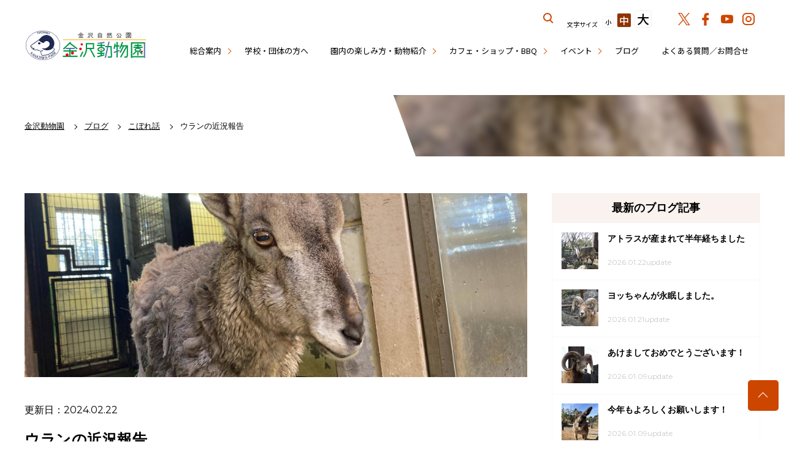

--- FILE ---
content_type: text/html; charset=utf-8
request_url: https://www.hama-midorinokyokai.or.jp/zoo/kanazawa/details/post-2225.php
body_size: 11829
content:

<!doctype html>
<html lang="ja" prefix="og: https://ogp.me/ns#" itemscope="itemscope" itemtype="https://schema.org/Article">
<head>
<meta charset="utf-8">
<title>ウランの近況報告|こぼれ話｜ブログ|金沢動物園公式サイト｜公益財団法人 横浜市緑の協会</title>
<!--[if IE]><meta http-equiv="X-UA-Compatible" content="IE=edge"><![endif]-->
<!--[if lt IE 8]>
<script src="https://ie7-js.googlecode.com/svn/version/2.1(beta4)/IE8.js"></script>
<![endif]-->
<!--[if lt IE 9]><script type="text/javascript" src="/common/script/html5shiv.js"></script><![endif]-->
<link rel="stylesheet" href="/assets/css/reset.css" media="all">
<link rel="stylesheet" href="/assets/css/core.css" media="all">
<link rel="stylesheet" href="/assets/css/under.css?20260130-0534" media="all">
<link rel="stylesheet" href="/midori/styles.css?20260130-0534" media="all">
<link rel="stylesheet" href="/assets/css/iziModal.css" media="all">
<link rel="stylesheet" href="/assets/icomoon/style.css" media="all">
<meta itemprop="name" content="金沢動物園">
<meta itemprop="url" content="/zoo/kanazawa/">
<meta itemprop="description" content="遅くなりましたが、スーチョワンバーラルのウラン（メス）が1月18日で22歳になり...">
<meta name="description" content="遅くなりましたが、スーチョワンバーラルのウラン（メス）が1月18日で22歳になり..." />
<link rel="icon" href="/zoo/kanazawa/favicon.ico" type="image/x-icon">
<link rel="shortcut icon" type="image/svg+xml" sizes="any" href="/zoo/kanazawa/favicon.svg" />
<link rel="mask-icon" href="/zoo/kanazawa/favicon.svg"><meta name="viewport" content="width=device-width, initial-scale=1.0, maximum-scale=1.0, user-scalable=0, minimal-ui">
<!-- Open Graph Protocol -->
<meta property="og:type" content="article">

<meta property="og:site_name" content="金沢動物園">

<meta property="og:url" content="https://www.hama-midorinokyokai.or.jp/zoo/kanazawa/details/post-2225.php" />
<meta property="og:description" content="遅くなりましたが、スーチョワンバーラルのウラン（メス）が1月18日で22歳になり..." />
<meta property="og:image" content="https://www.hama-midorinokyokai.or.jp/zoo/kanazawa/assets_c/2024/02/4c3bb4e3e3af51b5b3295b5c15e297c18516d66f-thumb-1200xauto-189517.jpg" />
<meta property="og:title" content="ウランの近況報告" />
<meta name=”twitter:card” content=”summary_large_image”/>
<!-- Metadata -->
<meta itemprop="description" content="遅くなりましたが、スーチョワンバーラルのウラン（メス）が1月18日で22歳になり...">
<link itemprop="url" href="https://www.hama-midorinokyokai.or.jp/zoo/kanazawa/details/post-2225.php">
<link itemprop="image" href="https://www.hama-midorinokyokai.or.jp/zoo/kanazawa/assets_c/2024/02/4c3bb4e3e3af51b5b3295b5c15e297c18516d66f-thumb-800xauto-189517.jpg">
<style type="text/css">
.70th {
    position: relative;
    margin-top: 105px;
    z-index: 1;
}

.tokusetsuBnr a.pc {
  width: 100%;
  margin: 0 auto 10px;
  display: block;
  box-shadow: 0 2px 2px rgba(0, 0, 0, 0.05);
}

.tokusetsuBnr a.pc:hover img {
  transition: all .2s;
  opacity: .9;
}

.tokusetsuBnr a.sp {
  display: none;
}

@media screen and (max-width: 768px) {
.tokusetsuBnr a.pc {
    display: none;
  }
.tokusetsuBnr a.sp {
    display: block;
    width: 95%;
    height: auto;
    margin: 60px auto 8px;
  }
}

.tokusetsuBnr a img {
  width: 100%;
}
}
</style>

<!-- Google Tag Manager-->
<noscript><iframe src="//www.googletagmanager.com/ns.html?id=GTM-MFRBWL"
height="0" width="0" style="display:none;visibility:hidden" title="Google Tag Manager"></iframe></noscript>
<script>(function(w,d,s,l,i){w[l]=w[l]||[];w[l].push({'gtm.start':
new Date().getTime(),event:'gtm.js'});var f=d.getElementsByTagName(s)[0],
j=d.createElement(s),dl=l!='dataLayer'?'&l='+l:'';j.async=true;j.src=
'//www.googletagmanager.com/gtm.js?id='+i+dl;f.parentNode.insertBefore(j,f);
})(window,document,'script','dataLayer','GTM-MFRBWL');</script>
<!-- Google Tag Manager-->
</head>
 <body class="kanazawa under">
    <!-- ステージングサーバーの表示 -->
        <!-- 共通メニュー -->
<noscript><div class="noScript">サイトを快適に利用するためには、JavaScriptを有効にしてください。</div></noscript>
<a href="#contents" class="skip">メニューを読み飛ばして本文へスキップ。</a>
<header>
	<h1><a href="/zoo/kanazawa/">金沢動物園公式サイト</a></h1>
	<div class="snsSpBtn">
    		<a href="https://twitter.com/kanazawazoo317" class="btn_tw"><span>twitter</span></a>
	    	<a href="https://www.facebook.com/%E6%A8%AA%E6%B5%9C%E5%B8%82%E7%AB%8B-%E9%87%91%E6%B2%A2%E5%8B%95%E7%89%A9%E5%9C%92%E5%85%AC%E5%BC%8F-353904334646276/" target="_blank" class="btn_fb"><span>facebook</span></a>
	    	<a href="https://www.youtube.com/user/kanazawazoo317" target="_blank" class="btn_yt"><span>youtube</span></a>
	    	<a href="https://www.instagram.com/kanazawa.zoo.official/" target="_blank" class="btn_ins"><span>instagram</span></a>
  	</div>

	<button id="spBtn" class="open">
		<i></i>
		<em><span>MENU</span><span>CLOSE</span></em>
	</button>
	<nav class="closeMenu displayNon">
		<ul class="gNavi">
			<li class="multistage"><a href="#">総合案内</a>
				<button class="open"><i><span>サブカテゴリーボタン</span></i></button>
				<ul class="closeSub">
					<li><a href="/zoo/kanazawa/about/outline.php">金沢動物園とは</a></li>
					<li><a href="/zoo/kanazawa/fee.php">開園時間・入園料</a></li>
					<li><a href="/zoo/kanazawa/access.php">交通案内</a></li>
					<li><a href="/zoo/kanazawa/map.php">園内マップ</a></li>
					<li><a href="/zoo/kanazawa/rental.php">レンタルサービス</a></li>
					<li><a href="/zoo/kanazawa/barrierfree.php">バリアフリー</a></li>
					<li><a href="/zoo/kanazawa/request.php">動物園からのお願い</a></li>
				</ul>
			</li>
			<li><a href="/zoo/kanazawa/groupinfo.php">学校・団体の方へ</a></li>
			<li class="multistage"><a href="#">園内の楽しみ方・動物紹介</a>
				<button class="open"><i><span>サブカテゴリーボタン</span></i></button>
				<ul class="closeSub">
					<li><a href="/zoo/kanazawa/attractions.php">園内・季節の見どころ</a></li>
					<li><a href="/zoo/kanazawa/service.php">動物とのふれあい体験</a></li>
					<li><a href="/zoo/kanazawa/animal/">動物紹介</a></li>
					<li><a href="/zoo/kanazawa/plant/">植物紹介</a></li>
				</ul>
			</li>
			<li class="multistage"><a href="#">カフェ・ショップ・BBQ</a>
				<button class="open"><i><span>サブカテゴリーボタン</span></i></button>
				<ul class="closeSub">
					<li><a href="/zoo/kanazawa/restaurant.php">カフェ</a></li>
					<li><a href="/zoo/kanazawa/shop.php">ショップ・グッズ</a></li>
					<li><a href="/zoo/kanazawa/bbq.php">バーベキュー広場</a></li>
				</ul>
			</li>
			<li class="multistage"><a href="#">イベント</a>
				<button class="open"><i><span>サブカテゴリーボタン</span></i></button>
				<ul class="closeSub">
					<li><a href="/zoo/kanazawa/event/">イベント一覧</a></li>
					<li><a href="/zoo/kanazawa/repeat/">定例イベント</a></li>
					<li><a href="/zoo/kanazawa/eventcal.php">イベントカレンダー</a></li>
				</ul>
			</li>
			<li><a href="/zoo/kanazawa/blog/">ブログ</a></li>
			<li><a href="/zoo/kanazawa/faq.php">よくある質問／お問合せ</a></li>
		</ul>
		<div class="g_search">
			<button class="modal-open">サイト内を検索する</button>
			<div id="modal">
				<div class="iziModal-content">
				<a data-izimodal-close="">×</a>
				<!-- コンテンツを記入 -->
					<div class="gsearch">
						<script>
						  (function() {
						    var cx = '017800655551473243494:sfdiyk9ubpo';
						    var gcse = document.createElement('script');
						    gcse.type = 'text/javascript';
						    gcse.async = true;
						    gcse.src = 'https://cse.google.com/cse.js?cx=' + cx;
						    var s = document.getElementsByTagName('script')[0];
						    s.parentNode.insertBefore(gcse, s);
						  })();
						</script>
						<gcse:search></gcse:search>
					</div>
				</div>
			</div>
	    </div>
	    <div class="font_size">
	        <span>文字サイズ</span>
	        <a href="#" class="font_size_small">小</a>
	        <a href="#" class="font_size_medium">中</a>
	        <a href="#" class="font_size_large">大</a>
	    </div>
	    <div class="g_translate">
	        <div id="google_translate_element"></div><script type="text/javascript">
	        function googleTranslateElementInit() {
	          new google.translate.TranslateElement({pageLanguage: 'ja', includedLanguages: 'en,es,ko,pt,zh-CN,zh-TW', layout: google.translate.TranslateElement.InlineLayout.SIMPLE}, 'google_translate_element');
	        }
	        </script><script type="text/javascript" src="//translate.google.com/translate_a/element.js?cb=googleTranslateElementInit" async defer></script>
	    </div>
	    <div class="snsBtn">
	    	<a href="https://twitter.com/kanazawazoo317" class="btn_tw"><span>twitter</span></a>
	    	<a href="https://www.facebook.com/%E6%A8%AA%E6%B5%9C%E5%B8%82%E7%AB%8B-%E9%87%91%E6%B2%A2%E5%8B%95%E7%89%A9%E5%9C%92%E5%85%AC%E5%BC%8F-353904334646276/" target="_blank" class="btn_fb"><span>facebook</span></a>
	    	<a href="https://www.youtube.com/user/kanazawazoo317" target="_blank" class="btn_yt"><span>youtube</span></a>
	    	<a href="https://www.instagram.com/kanazawa.zoo.official/" target="_blank" class="btn_ins"><span>instagram</span></a>
	    </div>
	    <button class="spCloseBtn">メニューを閉じる</button>
	</nav>

</header>
    <!-- 共通メニューここまで -->

  

<section class="breadCrumb">
    <nav>
        <ul itemscope itemtype="https://schema.org/BreadcrumbList">
        <li itemprop="itemListElement" itemscope itemtype="https://schema.org/ListItem"><a itemscope itemtype="https://schema.org/Thing" itemprop="item" href="/zoo/kanazawa/"><span itemprop="name">金沢動物園</span></a><meta itemprop="position" content="1"></li>

            
                
                <li itemprop="itemListElement" itemscope itemtype="https://schema.org/ListItem">
                    <a itemscope itemtype="https://schema.org/Thing" itemprop="item" href="/zoo/kanazawa/blog/">
                        <span itemprop="name">ブログ</span>
                    </a>
                    <meta itemprop="position" content="2">
                </li>
            
                
                <li itemprop="itemListElement" itemscope itemtype="https://schema.org/ListItem">
                    <a itemscope itemtype="https://schema.org/Thing" itemprop="item" href="/zoo/kanazawa/blog/kobore/">
                        <span itemprop="name">こぼれ話</span>
                    </a>
                    <meta itemprop="position" content="3">
                </li>
            
        
        <li>ウランの近況報告</li>
    </ul>

    </nav>
    <div class="decoPh">


                    <img src="/common/images/white.jpg" data-src="/zoo/kanazawa/assets_c/2024/02/4c3bb4e3e3af51b5b3295b5c15e297c18516d66f-thumb-2000x1500-189517.jpg" alt="ウランの近況報告の写真" class="lazyload" />


    </div>
</section>

<main id="contents">
    <section class="post">
        <article>





 
            
                <div class="eye_catch">
                    <img src="/common/images/white.jpg" data-src="/zoo/kanazawa/assets_c/2024/02/4c3bb4e3e3af51b5b3295b5c15e297c18516d66f-thumb-2000x1500-189517.jpg" alt="ウランの近況報告の写真" class="lazyload" /><h1><span class="date">更新日:2024.02.22</span>ウランの近況報告</h1>
                </div>






                <div class="event_cnt">
                    <div class="">更新日：2024.02.22</div>
                    <h1>ウランの近況報告</h1>










<dl class="clearfix">




<div id="kaikaLv" class="">
</div>


















</dl>

<p>遅くなりましたが、スーチョワンバーラルのウラン（メス）が<span>1</span>月<span>18</span>日で<span>22</span>歳になりました！</p>
<p>なんと金沢動物園では過去最高齢です！</p>
<p><span><img alt="ウラン.jpg" src="/common/images/white.jpg" data-src="/zoo/kanazawa/author97ae2/2024/02/4c3bb4e3e3af51b5b3295b5c15e297c18516d66f.jpg" width="100%""   class="lazyload"> </span></p>
<p>そんなウランですが、現在蹄の治療中です。</p>
<p>蹄の中に細菌が入り感染を起こしてしまっている状態のため、患部の洗浄、消毒、投薬などの治療を行っています。</p>
<p>また、高齢で角が劣化していたこともあり、治療のため捕獲した際に左角が取れてしまいました。（バーラルの捕獲は、角にロープをかけて行います）</p>
<p>取れた角を確認すると、高齢のせいか内部の組織がだいぶ萎縮しており、外周のふちだけでくっついているような状態だったようです。</p>
<p><span><img alt="角取れました.jpg" src="/common/images/white.jpg" data-src="/zoo/kanazawa/author97ae2/2024/02/8d210dd1e854194e198eeebac5215780ee5208ae.jpg" width="100%""   class="lazyload"> </span></p>
<p>本人は変わらず食欲旺盛で、毎日もりもり餌を食べています。</p>
<p>午後になると、餌をくれと言わんばかりにメェーメェー鳴いて催促してくる様子も変わりません。</p>
<p><span><img alt="採食.jpg" src="/common/images/white.jpg" data-src="/zoo/kanazawa/author97ae2/2024/02/55aca2b5cfc3198fe487768da29a11b029acff08.jpg" width="100%""   class="lazyload"> </span></p>
<p>バーラルの平均寿命は<span>10</span>～<span>15</span>歳前後くらいと言われています。</p>
<p>金沢動物園でも、これまで<span>60</span>頭近くのバーラルを飼育してきた中で、<span>20</span>年以上生きた個体はウランを除くと<span>1</span>頭しかいません。</p>
<p>ウランが少しでも長く穏やかに暮らせるよう、獣医と一緒にできる限りのことをこれからもやっていくつもりです。</p>
<p><span> </span></p>
<p>もともとウランは歳を取ってからはバックヤードで暮らしているため、これからも皆さんの前に姿をお見せする機会はないかと思いますが、近況報告はブログで行っていく予定ですので温かく見守っていただければ幸いです。</p>
<p><span><img alt="おわり.jpg" src="/common/images/white.jpg" data-src="/zoo/kanazawa/author97ae2/2024/02/068ba1edc88b1fedefedf676ec4a0f174374012a.jpg" width="100%""   class="lazyload"> </span></p>
<p><span> </span></p>
<p>飼育展示係　いかり</p>



                






<!-- SNSボタン -->
<ul class="sns_btns">
<li>この記事をシェアする</li>
<li><a class="fb-btn" href="http://www.facebook.com/sharer.php?u=https://www.hama-midorinokyokai.or.jp/zoo/kanazawa/details/post-2225.php&amp;t=ウランの近況報告" title="Send to Facebook" onclick="javascript:window.open(this.href, '', 'menubar=no,toolbar=no,resizable=yes,scrollbars=yes,height=300,width=600');return false;"><span>Facebook</span></a></li>
<li><a class="twitter-btn" href="http://twitter.com/share?url=https://www.hama-midorinokyokai.or.jp/zoo/kanazawa/details/post-2225.php&text=ウランの近況報告%20%7C%20金沢動物園" title="Tweet This" onclick="javascript:window.open(this.href, '', 'menubar=no,toolbar=no,resizable=yes,scrollbars=yes,height=300,width=600');return false;"><span>Twitter</span></a></li>
<li><a class="line-btn" href="http://line.naver.jp/R/msg/text/?ウランの近況報告%0D%0Ahttps://www.hama-midorinokyokai.or.jp/zoo/kanazawa/details/post-2225.php?utm_source=LINE&utm_medium=LINE&utm_campaign=LINE"><span>LINEで送る</span></a></li>
</ul>
<!-- SNSボタンここまで -->

                </div>


                <section id="next_prev">
                    <div class="btn_wrap">
                        <a href="/zoo/kanazawa/details/post-2224.php" class="link_prev">いい湯だ…</a>
                        <a href="/zoo/kanazawa/details/post-2226.php" class="link_next">雪とバー…</a>
                    </div>
                </section>

</article>
        <aside>
    <!-- サイドメニューメニュー カテゴリー毎に変わる-->
    


    
    

           

    
    <h2>最新のブログ記事</h2>
<ul class="aside_event_list">

<li>
 <a href="/zoo/kanazawa/details/post-2646.php">
 <span class="link_thumb"><img src="/common/images/white.jpg" data-src="/zoo/kanazawa/assets_c/2026/01/DSCF2727-thumb-60x60-240264.jpg" class="lazyload" alt="アトラスが産まれて半年経ちましたの画像"></span>
<span class="wrap">
 <span class="link_tit">アトラスが産まれて半年経ちました</span><br />
 <span class="link_term">2026.01.22update</span>
</span>
</a>
</li>

<li>
 <a href="/zoo/kanazawa/details/post-2645.php">
 <span class="link_thumb"><img src="/common/images/white.jpg" data-src="/zoo/kanazawa/assets_c/2026/01/8c4b2844b190ec9a9a5c7019da32d64a863c4a13-thumb-60x60-240205.jpg" class="lazyload" alt="ヨッちゃんが永眠しました。の画像"></span>
<span class="wrap">
 <span class="link_tit">ヨッちゃんが永眠しました。</span><br />
 <span class="link_term">2026.01.21update</span>
</span>
</a>
</li>

<li>
 <a href="/zoo/kanazawa/details/post-2642.php">
 <span class="link_thumb"><img src="/common/images/white.jpg" data-src="/zoo/kanazawa/assets_c/2026/01/DSCF2302-thumb-60x60-239511.jpg" class="lazyload" alt="あけましておめでとうございます！の画像"></span>
<span class="wrap">
 <span class="link_tit">あけましておめでとうございます！</span><br />
 <span class="link_term">2026.01.09update</span>
</span>
</a>
</li>

<li>
 <a href="/zoo/kanazawa/details/post-2641.php">
 <span class="link_thumb"><img src="/common/images/white.jpg" data-src="/zoo/kanazawa/assets_c/2026/01/60828066f2f71b699dc48a84b3910ebf1940d935-thumb-60x60-239470.jpeg" class="lazyload" alt="今年もよろしくお願いします！の画像"></span>
<span class="wrap">
 <span class="link_tit">今年もよろしくお願いします！</span><br />
 <span class="link_term">2026.01.09update</span>
</span>
</a>
</li>

<li>
 <a href="/zoo/kanazawa/details/post-2640.php">
 <span class="link_thumb"><img src="/common/images/white.jpg" data-src="/zoo/kanazawa/assets_c/2026/01/ea432f772eb295a2405ef64d8bf90b4f3c03fed5-thumb-60x60-239298.jpg" class="lazyload" alt="保全チームのおはなしの画像"></span>
<span class="wrap">
 <span class="link_tit">保全チームのおはなし</span><br />
 <span class="link_term">2026.01.05update</span>
</span>
</a>
</li>

</ul>

<!--

 
    
      
  <h2>こぼれ話のアーカイブ</h2>
<ul class="aside_event_list">
      
      <li> <span class="link_tit"><a href="/zoo/kanazawa/blog/kobore/2025/07/">2025年07月 (3)</a></span></li>
      
    
      
      <li> <span class="link_tit"><a href="/zoo/kanazawa/blog/kobore/2025/06/">2025年06月 (7)</a></span></li>
      
    
      
      <li> <span class="link_tit"><a href="/zoo/kanazawa/blog/kobore/2025/05/">2025年05月 (6)</a></span></li>
      
    
      
      <li> <span class="link_tit"><a href="/zoo/kanazawa/blog/kobore/2025/04/">2025年04月 (9)</a></span></li>
      
    
      
      <li> <span class="link_tit"><a href="/zoo/kanazawa/blog/kobore/2025/03/">2025年03月 (7)</a></span></li>
      
    
      
      <li> <span class="link_tit"><a href="/zoo/kanazawa/blog/kobore/2025/02/">2025年02月 (9)</a></span></li>
      
    
      
      <li> <span class="link_tit"><a href="/zoo/kanazawa/blog/kobore/2025/01/">2025年01月 (5)</a></span></li>
      
    
      
      <li> <span class="link_tit"><a href="/zoo/kanazawa/blog/kobore/2024/12/">2024年12月 (4)</a></span></li>
      
    
      
      <li> <span class="link_tit"><a href="/zoo/kanazawa/blog/kobore/2024/11/">2024年11月 (7)</a></span></li>
      
    
      
      <li> <span class="link_tit"><a href="/zoo/kanazawa/blog/kobore/2024/10/">2024年10月 (4)</a></span></li>
      
    
      
      <li> <span class="link_tit"><a href="/zoo/kanazawa/blog/kobore/2024/09/">2024年09月 (7)</a></span></li>
      
    
      
      <li> <span class="link_tit"><a href="/zoo/kanazawa/blog/kobore/2024/08/">2024年08月 (12)</a></span></li>
      
    
      
      <li> <span class="link_tit"><a href="/zoo/kanazawa/blog/kobore/2024/07/">2024年07月 (12)</a></span></li>
      
    
      
      <li> <span class="link_tit"><a href="/zoo/kanazawa/blog/kobore/2024/06/">2024年06月 (11)</a></span></li>
      
    
      
      <li> <span class="link_tit"><a href="/zoo/kanazawa/blog/kobore/2024/05/">2024年05月 (5)</a></span></li>
      
    
      
      <li> <span class="link_tit"><a href="/zoo/kanazawa/blog/kobore/2024/04/">2024年04月 (6)</a></span></li>
      
    
      
      <li> <span class="link_tit"><a href="/zoo/kanazawa/blog/kobore/2024/03/">2024年03月 (4)</a></span></li>
      
    
      
      <li> <span class="link_tit"><a href="/zoo/kanazawa/blog/kobore/2024/02/">2024年02月 (8)</a></span></li>
      
    
      
      <li> <span class="link_tit"><a href="/zoo/kanazawa/blog/kobore/2024/01/">2024年01月 (2)</a></span></li>
      
    
      
      <li> <span class="link_tit"><a href="/zoo/kanazawa/blog/kobore/2023/12/">2023年12月 (4)</a></span></li>
      
    
      
      <li> <span class="link_tit"><a href="/zoo/kanazawa/blog/kobore/2023/11/">2023年11月 (4)</a></span></li>
      
    
      
      <li> <span class="link_tit"><a href="/zoo/kanazawa/blog/kobore/2023/10/">2023年10月 (7)</a></span></li>
      
    
      
      <li> <span class="link_tit"><a href="/zoo/kanazawa/blog/kobore/2023/09/">2023年09月 (2)</a></span></li>
      
    
      
      <li> <span class="link_tit"><a href="/zoo/kanazawa/blog/kobore/2023/08/">2023年08月 (4)</a></span></li>
      
    
      
      <li> <span class="link_tit"><a href="/zoo/kanazawa/blog/kobore/2023/07/">2023年07月 (3)</a></span></li>
      
    
      
      <li> <span class="link_tit"><a href="/zoo/kanazawa/blog/kobore/2023/06/">2023年06月 (5)</a></span></li>
      
    
      
      <li> <span class="link_tit"><a href="/zoo/kanazawa/blog/kobore/2023/05/">2023年05月 (4)</a></span></li>
      
    
      
      <li> <span class="link_tit"><a href="/zoo/kanazawa/blog/kobore/2023/04/">2023年04月 (6)</a></span></li>
      
    
      
      <li> <span class="link_tit"><a href="/zoo/kanazawa/blog/kobore/2023/03/">2023年03月 (3)</a></span></li>
      
    
      
      <li> <span class="link_tit"><a href="/zoo/kanazawa/blog/kobore/2023/02/">2023年02月 (3)</a></span></li>
      
    
      
      <li> <span class="link_tit"><a href="/zoo/kanazawa/blog/kobore/2023/01/">2023年01月 (7)</a></span></li>
      
    
      
      <li> <span class="link_tit"><a href="/zoo/kanazawa/blog/kobore/2022/12/">2022年12月 (6)</a></span></li>
      
    
      
      <li> <span class="link_tit"><a href="/zoo/kanazawa/blog/kobore/2022/11/">2022年11月 (7)</a></span></li>
      
    
      
      <li> <span class="link_tit"><a href="/zoo/kanazawa/blog/kobore/2022/10/">2022年10月 (14)</a></span></li>
      
    
      
      <li> <span class="link_tit"><a href="/zoo/kanazawa/blog/kobore/2022/09/">2022年09月 (8)</a></span></li>
      
    
      
      <li> <span class="link_tit"><a href="/zoo/kanazawa/blog/kobore/2022/08/">2022年08月 (13)</a></span></li>
      
    
      
      <li> <span class="link_tit"><a href="/zoo/kanazawa/blog/kobore/2022/07/">2022年07月 (12)</a></span></li>
      
    
      
      <li> <span class="link_tit"><a href="/zoo/kanazawa/blog/kobore/2022/06/">2022年06月 (8)</a></span></li>
      
    
      
      <li> <span class="link_tit"><a href="/zoo/kanazawa/blog/kobore/2022/05/">2022年05月 (9)</a></span></li>
      
    
      
      <li> <span class="link_tit"><a href="/zoo/kanazawa/blog/kobore/2022/04/">2022年04月 (11)</a></span></li>
      
    
      
      <li> <span class="link_tit"><a href="/zoo/kanazawa/blog/kobore/2022/03/">2022年03月 (15)</a></span></li>
      
    
      
      <li> <span class="link_tit"><a href="/zoo/kanazawa/blog/kobore/2022/02/">2022年02月 (13)</a></span></li>
      
    
      
      <li> <span class="link_tit"><a href="/zoo/kanazawa/blog/kobore/2022/01/">2022年01月 (12)</a></span></li>
      
    
      
      <li> <span class="link_tit"><a href="/zoo/kanazawa/blog/kobore/2021/12/">2021年12月 (9)</a></span></li>
      
    
      
      <li> <span class="link_tit"><a href="/zoo/kanazawa/blog/kobore/2021/11/">2021年11月 (10)</a></span></li>
      
    
      
      <li> <span class="link_tit"><a href="/zoo/kanazawa/blog/kobore/2021/10/">2021年10月 (8)</a></span></li>
      
    
      
      <li> <span class="link_tit"><a href="/zoo/kanazawa/blog/kobore/2021/09/">2021年09月 (8)</a></span></li>
      
    
      
      <li> <span class="link_tit"><a href="/zoo/kanazawa/blog/kobore/2021/08/">2021年08月 (6)</a></span></li>
      
    
      
      <li> <span class="link_tit"><a href="/zoo/kanazawa/blog/kobore/2021/07/">2021年07月 (15)</a></span></li>
      
    
      
      <li> <span class="link_tit"><a href="/zoo/kanazawa/blog/kobore/2021/06/">2021年06月 (6)</a></span></li>
      
    
      
      <li> <span class="link_tit"><a href="/zoo/kanazawa/blog/kobore/2021/05/">2021年05月 (11)</a></span></li>
      
    
      
      <li> <span class="link_tit"><a href="/zoo/kanazawa/blog/kobore/2021/04/">2021年04月 (8)</a></span></li>
      
    
      
      <li> <span class="link_tit"><a href="/zoo/kanazawa/blog/kobore/2021/03/">2021年03月 (6)</a></span></li>
      
    
      
      <li> <span class="link_tit"><a href="/zoo/kanazawa/blog/kobore/2021/02/">2021年02月 (6)</a></span></li>
      
    
      
      <li> <span class="link_tit"><a href="/zoo/kanazawa/blog/kobore/2021/01/">2021年01月 (6)</a></span></li>
      
    
      
      <li> <span class="link_tit"><a href="/zoo/kanazawa/blog/kobore/2020/12/">2020年12月 (12)</a></span></li>
      
    
      
      <li> <span class="link_tit"><a href="/zoo/kanazawa/blog/kobore/2020/11/">2020年11月 (8)</a></span></li>
      
    
      
      <li> <span class="link_tit"><a href="/zoo/kanazawa/blog/kobore/2020/10/">2020年10月 (5)</a></span></li>
      
    
      
      <li> <span class="link_tit"><a href="/zoo/kanazawa/blog/kobore/2020/09/">2020年09月 (6)</a></span></li>
      
    
      
      <li> <span class="link_tit"><a href="/zoo/kanazawa/blog/kobore/2020/08/">2020年08月 (8)</a></span></li>
      
    
      
      <li> <span class="link_tit"><a href="/zoo/kanazawa/blog/kobore/2020/07/">2020年07月 (10)</a></span></li>
      
    
      
      <li> <span class="link_tit"><a href="/zoo/kanazawa/blog/kobore/2020/06/">2020年06月 (21)</a></span></li>
      
    
      
      <li> <span class="link_tit"><a href="/zoo/kanazawa/blog/kobore/2020/05/">2020年05月 (27)</a></span></li>
      
    
      
      <li> <span class="link_tit"><a href="/zoo/kanazawa/blog/kobore/2020/04/">2020年04月 (6)</a></span></li>
      
    
      
      <li> <span class="link_tit"><a href="/zoo/kanazawa/blog/kobore/2020/03/">2020年03月 (14)</a></span></li>
      
    
      
      <li> <span class="link_tit"><a href="/zoo/kanazawa/blog/kobore/2020/02/">2020年02月 (12)</a></span></li>
      
    
      
      <li> <span class="link_tit"><a href="/zoo/kanazawa/blog/kobore/2020/01/">2020年01月 (6)</a></span></li>
      
    
      
      <li> <span class="link_tit"><a href="/zoo/kanazawa/blog/kobore/2019/12/">2019年12月 (7)</a></span></li>
      
    
      
      <li> <span class="link_tit"><a href="/zoo/kanazawa/blog/kobore/2019/11/">2019年11月 (10)</a></span></li>
      
    
      
      <li> <span class="link_tit"><a href="/zoo/kanazawa/blog/kobore/2019/10/">2019年10月 (9)</a></span></li>
      
    
      
      <li> <span class="link_tit"><a href="/zoo/kanazawa/blog/kobore/2019/09/">2019年09月 (5)</a></span></li>
      
    
      
      <li> <span class="link_tit"><a href="/zoo/kanazawa/blog/kobore/2019/08/">2019年08月 (14)</a></span></li>
      
    
      
      <li> <span class="link_tit"><a href="/zoo/kanazawa/blog/kobore/2019/07/">2019年07月 (7)</a></span></li>
      
    
      
      <li> <span class="link_tit"><a href="/zoo/kanazawa/blog/kobore/2019/06/">2019年06月 (11)</a></span></li>
      
    
      
      <li> <span class="link_tit"><a href="/zoo/kanazawa/blog/kobore/2019/05/">2019年05月 (10)</a></span></li>
      
    
      
      <li> <span class="link_tit"><a href="/zoo/kanazawa/blog/kobore/2019/03/">2019年03月 (8)</a></span></li>
      
    
      
      <li> <span class="link_tit"><a href="/zoo/kanazawa/blog/kobore/2019/02/">2019年02月 (4)</a></span></li>
      
    
      
      <li> <span class="link_tit"><a href="/zoo/kanazawa/blog/kobore/2019/01/">2019年01月 (7)</a></span></li>
      
    
      
      <li> <span class="link_tit"><a href="/zoo/kanazawa/blog/kobore/2018/12/">2018年12月 (7)</a></span></li>
      
    
      
      <li> <span class="link_tit"><a href="/zoo/kanazawa/blog/kobore/2018/11/">2018年11月 (6)</a></span></li>
      
    
      
      <li> <span class="link_tit"><a href="/zoo/kanazawa/blog/kobore/2018/10/">2018年10月 (2)</a></span></li>
      
    
      
      <li> <span class="link_tit"><a href="/zoo/kanazawa/blog/kobore/2018/09/">2018年09月 (6)</a></span></li>
      
    
      
      <li> <span class="link_tit"><a href="/zoo/kanazawa/blog/kobore/2018/08/">2018年08月 (7)</a></span></li>
      
    
      
      <li> <span class="link_tit"><a href="/zoo/kanazawa/blog/kobore/2018/07/">2018年07月 (5)</a></span></li>
      
    
      
      <li> <span class="link_tit"><a href="/zoo/kanazawa/blog/kobore/2018/06/">2018年06月 (3)</a></span></li>
      
    
      
      <li> <span class="link_tit"><a href="/zoo/kanazawa/blog/kobore/2018/05/">2018年05月 (7)</a></span></li>
      
    
      
      <li> <span class="link_tit"><a href="/zoo/kanazawa/blog/kobore/2018/04/">2018年04月 (7)</a></span></li>
      
    
      
      <li> <span class="link_tit"><a href="/zoo/kanazawa/blog/kobore/2018/03/">2018年03月 (4)</a></span></li>
      
    
      
      <li> <span class="link_tit"><a href="/zoo/kanazawa/blog/kobore/2018/02/">2018年02月 (7)</a></span></li>
      
    
      
      <li> <span class="link_tit"><a href="/zoo/kanazawa/blog/kobore/2018/01/">2018年01月 (4)</a></span></li>
      
    
      
      <li> <span class="link_tit"><a href="/zoo/kanazawa/blog/kobore/2017/12/">2017年12月 (7)</a></span></li>
      
    
      
      <li> <span class="link_tit"><a href="/zoo/kanazawa/blog/kobore/2017/11/">2017年11月 (4)</a></span></li>
      
    
      
      <li> <span class="link_tit"><a href="/zoo/kanazawa/blog/kobore/2017/10/">2017年10月 (1)</a></span></li>
      
    
      
      <li> <span class="link_tit"><a href="/zoo/kanazawa/blog/kobore/2017/09/">2017年09月 (5)</a></span></li>
      
    
      
      <li> <span class="link_tit"><a href="/zoo/kanazawa/blog/kobore/2017/08/">2017年08月 (10)</a></span></li>
      
    
      
      <li> <span class="link_tit"><a href="/zoo/kanazawa/blog/kobore/2017/07/">2017年07月 (9)</a></span></li>
      
    
      
      <li> <span class="link_tit"><a href="/zoo/kanazawa/blog/kobore/2017/06/">2017年06月 (9)</a></span></li>
      
    
      
      <li> <span class="link_tit"><a href="/zoo/kanazawa/blog/kobore/2017/05/">2017年05月 (8)</a></span></li>
      
    
      
      <li> <span class="link_tit"><a href="/zoo/kanazawa/blog/kobore/2017/04/">2017年04月 (4)</a></span></li>
      
    
      
      <li> <span class="link_tit"><a href="/zoo/kanazawa/blog/kobore/2017/03/">2017年03月 (7)</a></span></li>
      
    
      
      <li> <span class="link_tit"><a href="/zoo/kanazawa/blog/kobore/2017/02/">2017年02月 (3)</a></span></li>
      
    
      
      <li> <span class="link_tit"><a href="/zoo/kanazawa/blog/kobore/2017/01/">2017年01月 (2)</a></span></li>
      
    
      
      <li> <span class="link_tit"><a href="/zoo/kanazawa/blog/kobore/2016/12/">2016年12月 (4)</a></span></li>
      
    
      
      <li> <span class="link_tit"><a href="/zoo/kanazawa/blog/kobore/2016/11/">2016年11月 (5)</a></span></li>
      
    
      
      <li> <span class="link_tit"><a href="/zoo/kanazawa/blog/kobore/2016/10/">2016年10月 (3)</a></span></li>
      
    
      
      <li> <span class="link_tit"><a href="/zoo/kanazawa/blog/kobore/2016/09/">2016年09月 (8)</a></span></li>
      
    
      
      <li> <span class="link_tit"><a href="/zoo/kanazawa/blog/kobore/2016/08/">2016年08月 (12)</a></span></li>
      
    
      
      <li> <span class="link_tit"><a href="/zoo/kanazawa/blog/kobore/2016/07/">2016年07月 (5)</a></span></li>
      
    
      
      <li> <span class="link_tit"><a href="/zoo/kanazawa/blog/kobore/2016/06/">2016年06月 (4)</a></span></li>
      
    
      
      <li> <span class="link_tit"><a href="/zoo/kanazawa/blog/kobore/2016/05/">2016年05月 (5)</a></span></li>
      
    
      
      <li> <span class="link_tit"><a href="/zoo/kanazawa/blog/kobore/2016/04/">2016年04月 (4)</a></span></li>
      
    
      
      <li> <span class="link_tit"><a href="/zoo/kanazawa/blog/kobore/2016/03/">2016年03月 (8)</a></span></li>
      
    
      
      <li> <span class="link_tit"><a href="/zoo/kanazawa/blog/kobore/2016/02/">2016年02月 (3)</a></span></li>
      
    
      
      <li> <span class="link_tit"><a href="/zoo/kanazawa/blog/kobore/2016/01/">2016年01月 (6)</a></span></li>
      
    
      
      <li> <span class="link_tit"><a href="/zoo/kanazawa/blog/kobore/2015/12/">2015年12月 (6)</a></span></li>
      
    
      
      <li> <span class="link_tit"><a href="/zoo/kanazawa/blog/kobore/2015/11/">2015年11月 (5)</a></span></li>
      
    
      
      <li> <span class="link_tit"><a href="/zoo/kanazawa/blog/kobore/2015/10/">2015年10月 (5)</a></span></li>
      
    
      
      <li> <span class="link_tit"><a href="/zoo/kanazawa/blog/kobore/2015/09/">2015年09月 (5)</a></span></li>
      
    
      
      <li> <span class="link_tit"><a href="/zoo/kanazawa/blog/kobore/2015/08/">2015年08月 (8)</a></span></li>
      
    
      
      <li> <span class="link_tit"><a href="/zoo/kanazawa/blog/kobore/2015/07/">2015年07月 (8)</a></span></li>
      
    
      
      <li> <span class="link_tit"><a href="/zoo/kanazawa/blog/kobore/2015/06/">2015年06月 (9)</a></span></li>
      
    
      
      <li> <span class="link_tit"><a href="/zoo/kanazawa/blog/kobore/2015/05/">2015年05月 (6)</a></span></li>
      
    
      
      <li> <span class="link_tit"><a href="/zoo/kanazawa/blog/kobore/2015/04/">2015年04月 (3)</a></span></li>
      
    
      
      <li> <span class="link_tit"><a href="/zoo/kanazawa/blog/kobore/2015/03/">2015年03月 (8)</a></span></li>
      
    
      
      <li> <span class="link_tit"><a href="/zoo/kanazawa/blog/kobore/2015/02/">2015年02月 (4)</a></span></li>
      
    
      
      <li> <span class="link_tit"><a href="/zoo/kanazawa/blog/kobore/2015/01/">2015年01月 (6)</a></span></li>
      
    
      
      <li> <span class="link_tit"><a href="/zoo/kanazawa/blog/kobore/2014/12/">2014年12月 (4)</a></span></li>
      
    
      
      <li> <span class="link_tit"><a href="/zoo/kanazawa/blog/kobore/2014/11/">2014年11月 (5)</a></span></li>
      
    
      
      <li> <span class="link_tit"><a href="/zoo/kanazawa/blog/kobore/2014/10/">2014年10月 (2)</a></span></li>
      
    
      
      <li> <span class="link_tit"><a href="/zoo/kanazawa/blog/kobore/2014/09/">2014年09月 (6)</a></span></li>
      
    
      
      <li> <span class="link_tit"><a href="/zoo/kanazawa/blog/kobore/2014/08/">2014年08月 (5)</a></span></li>
      
    
      
      <li> <span class="link_tit"><a href="/zoo/kanazawa/blog/kobore/2014/07/">2014年07月 (10)</a></span></li>
      
    
      
      <li> <span class="link_tit"><a href="/zoo/kanazawa/blog/kobore/2014/06/">2014年06月 (8)</a></span></li>
      
    
      
      <li> <span class="link_tit"><a href="/zoo/kanazawa/blog/kobore/2014/05/">2014年05月 (7)</a></span></li>
      
    
      
      <li> <span class="link_tit"><a href="/zoo/kanazawa/blog/kobore/2014/04/">2014年04月 (6)</a></span></li>
      
    
      
      <li> <span class="link_tit"><a href="/zoo/kanazawa/blog/kobore/2014/02/">2014年02月 (1)</a></span></li>
      
    </ul>

      
    
    
    
      
  <h2>ブログのアーカイブ</h2>
<ul class="aside_event_list">
      
      <li> <span class="link_tit"><a href="/zoo/kanazawa/blog/2025/07/">2025年07月 (10)</a></span></li>
      
    
      
      <li> <span class="link_tit"><a href="/zoo/kanazawa/blog/2025/06/">2025年06月 (13)</a></span></li>
      
    
      
      <li> <span class="link_tit"><a href="/zoo/kanazawa/blog/2025/05/">2025年05月 (10)</a></span></li>
      
    
      
      <li> <span class="link_tit"><a href="/zoo/kanazawa/blog/2025/04/">2025年04月 (19)</a></span></li>
      
    
      
      <li> <span class="link_tit"><a href="/zoo/kanazawa/blog/2025/03/">2025年03月 (21)</a></span></li>
      
    
      
      <li> <span class="link_tit"><a href="/zoo/kanazawa/blog/2025/02/">2025年02月 (14)</a></span></li>
      
    
      
      <li> <span class="link_tit"><a href="/zoo/kanazawa/blog/2025/01/">2025年01月 (9)</a></span></li>
      
    
      
      <li> <span class="link_tit"><a href="/zoo/kanazawa/blog/2024/12/">2024年12月 (12)</a></span></li>
      
    
      
      <li> <span class="link_tit"><a href="/zoo/kanazawa/blog/2024/11/">2024年11月 (12)</a></span></li>
      
    
      
      <li> <span class="link_tit"><a href="/zoo/kanazawa/blog/2024/10/">2024年10月 (16)</a></span></li>
      
    
      
      <li> <span class="link_tit"><a href="/zoo/kanazawa/blog/2024/09/">2024年09月 (12)</a></span></li>
      
    
      
      <li> <span class="link_tit"><a href="/zoo/kanazawa/blog/2024/08/">2024年08月 (22)</a></span></li>
      
    
      
      <li> <span class="link_tit"><a href="/zoo/kanazawa/blog/2024/07/">2024年07月 (24)</a></span></li>
      
    
      
      <li> <span class="link_tit"><a href="/zoo/kanazawa/blog/2024/06/">2024年06月 (22)</a></span></li>
      
    
      
      <li> <span class="link_tit"><a href="/zoo/kanazawa/blog/2024/05/">2024年05月 (15)</a></span></li>
      
    
      
      <li> <span class="link_tit"><a href="/zoo/kanazawa/blog/2024/04/">2024年04月 (25)</a></span></li>
      
    
      
      <li> <span class="link_tit"><a href="/zoo/kanazawa/blog/2024/03/">2024年03月 (19)</a></span></li>
      
    
      
      <li> <span class="link_tit"><a href="/zoo/kanazawa/blog/2024/02/">2024年02月 (18)</a></span></li>
      
    
      
      <li> <span class="link_tit"><a href="/zoo/kanazawa/blog/2024/01/">2024年01月 (16)</a></span></li>
      
    
      
      <li> <span class="link_tit"><a href="/zoo/kanazawa/blog/2023/12/">2023年12月 (11)</a></span></li>
      
    
      
      <li> <span class="link_tit"><a href="/zoo/kanazawa/blog/2023/11/">2023年11月 (9)</a></span></li>
      
    
      
      <li> <span class="link_tit"><a href="/zoo/kanazawa/blog/2023/10/">2023年10月 (12)</a></span></li>
      
    
      
      <li> <span class="link_tit"><a href="/zoo/kanazawa/blog/2023/09/">2023年09月 (7)</a></span></li>
      
    
      
      <li> <span class="link_tit"><a href="/zoo/kanazawa/blog/2023/08/">2023年08月 (15)</a></span></li>
      
    
      
      <li> <span class="link_tit"><a href="/zoo/kanazawa/blog/2023/07/">2023年07月 (9)</a></span></li>
      
    
      
      <li> <span class="link_tit"><a href="/zoo/kanazawa/blog/2023/06/">2023年06月 (15)</a></span></li>
      
    
      
      <li> <span class="link_tit"><a href="/zoo/kanazawa/blog/2023/05/">2023年05月 (14)</a></span></li>
      
    
      
      <li> <span class="link_tit"><a href="/zoo/kanazawa/blog/2023/04/">2023年04月 (10)</a></span></li>
      
    
      
      <li> <span class="link_tit"><a href="/zoo/kanazawa/blog/2023/03/">2023年03月 (15)</a></span></li>
      
    
      
      <li> <span class="link_tit"><a href="/zoo/kanazawa/blog/2023/02/">2023年02月 (11)</a></span></li>
      
    
      
      <li> <span class="link_tit"><a href="/zoo/kanazawa/blog/2023/01/">2023年01月 (14)</a></span></li>
      
    
      
      <li> <span class="link_tit"><a href="/zoo/kanazawa/blog/2022/12/">2022年12月 (13)</a></span></li>
      
    
      
      <li> <span class="link_tit"><a href="/zoo/kanazawa/blog/2022/11/">2022年11月 (12)</a></span></li>
      
    
      
      <li> <span class="link_tit"><a href="/zoo/kanazawa/blog/2022/10/">2022年10月 (25)</a></span></li>
      
    
      
      <li> <span class="link_tit"><a href="/zoo/kanazawa/blog/2022/09/">2022年09月 (12)</a></span></li>
      
    
      
      <li> <span class="link_tit"><a href="/zoo/kanazawa/blog/2022/08/">2022年08月 (23)</a></span></li>
      
    
      
      <li> <span class="link_tit"><a href="/zoo/kanazawa/blog/2022/07/">2022年07月 (20)</a></span></li>
      
    
      
      <li> <span class="link_tit"><a href="/zoo/kanazawa/blog/2022/06/">2022年06月 (17)</a></span></li>
      
    
      
      <li> <span class="link_tit"><a href="/zoo/kanazawa/blog/2022/05/">2022年05月 (23)</a></span></li>
      
    
      
      <li> <span class="link_tit"><a href="/zoo/kanazawa/blog/2022/04/">2022年04月 (30)</a></span></li>
      
    
      
      <li> <span class="link_tit"><a href="/zoo/kanazawa/blog/2022/03/">2022年03月 (41)</a></span></li>
      
    
      
      <li> <span class="link_tit"><a href="/zoo/kanazawa/blog/2022/02/">2022年02月 (25)</a></span></li>
      
    
      
      <li> <span class="link_tit"><a href="/zoo/kanazawa/blog/2022/01/">2022年01月 (30)</a></span></li>
      
    
      
      <li> <span class="link_tit"><a href="/zoo/kanazawa/blog/2021/12/">2021年12月 (22)</a></span></li>
      
    
      
      <li> <span class="link_tit"><a href="/zoo/kanazawa/blog/2021/11/">2021年11月 (23)</a></span></li>
      
    
      
      <li> <span class="link_tit"><a href="/zoo/kanazawa/blog/2021/10/">2021年10月 (25)</a></span></li>
      
    
      
      <li> <span class="link_tit"><a href="/zoo/kanazawa/blog/2021/09/">2021年09月 (23)</a></span></li>
      
    
      
      <li> <span class="link_tit"><a href="/zoo/kanazawa/blog/2021/08/">2021年08月 (23)</a></span></li>
      
    
      
      <li> <span class="link_tit"><a href="/zoo/kanazawa/blog/2021/07/">2021年07月 (30)</a></span></li>
      
    
      
      <li> <span class="link_tit"><a href="/zoo/kanazawa/blog/2021/06/">2021年06月 (22)</a></span></li>
      
    
      
      <li> <span class="link_tit"><a href="/zoo/kanazawa/blog/2021/05/">2021年05月 (26)</a></span></li>
      
    
      
      <li> <span class="link_tit"><a href="/zoo/kanazawa/blog/2021/04/">2021年04月 (19)</a></span></li>
      
    
      
      <li> <span class="link_tit"><a href="/zoo/kanazawa/blog/2021/03/">2021年03月 (22)</a></span></li>
      
    
      
      <li> <span class="link_tit"><a href="/zoo/kanazawa/blog/2021/02/">2021年02月 (16)</a></span></li>
      
    
      
      <li> <span class="link_tit"><a href="/zoo/kanazawa/blog/2021/01/">2021年01月 (14)</a></span></li>
      
    
      
      <li> <span class="link_tit"><a href="/zoo/kanazawa/blog/2020/12/">2020年12月 (22)</a></span></li>
      
    
      
      <li> <span class="link_tit"><a href="/zoo/kanazawa/blog/2020/11/">2020年11月 (19)</a></span></li>
      
    
      
      <li> <span class="link_tit"><a href="/zoo/kanazawa/blog/2020/10/">2020年10月 (16)</a></span></li>
      
    
      
      <li> <span class="link_tit"><a href="/zoo/kanazawa/blog/2020/09/">2020年09月 (19)</a></span></li>
      
    
      
      <li> <span class="link_tit"><a href="/zoo/kanazawa/blog/2020/08/">2020年08月 (19)</a></span></li>
      
    
      
      <li> <span class="link_tit"><a href="/zoo/kanazawa/blog/2020/07/">2020年07月 (18)</a></span></li>
      
    
      
      <li> <span class="link_tit"><a href="/zoo/kanazawa/blog/2020/06/">2020年06月 (28)</a></span></li>
      
    
      
      <li> <span class="link_tit"><a href="/zoo/kanazawa/blog/2020/05/">2020年05月 (29)</a></span></li>
      
    
      
      <li> <span class="link_tit"><a href="/zoo/kanazawa/blog/2020/04/">2020年04月 (15)</a></span></li>
      
    
      
      <li> <span class="link_tit"><a href="/zoo/kanazawa/blog/2020/03/">2020年03月 (25)</a></span></li>
      
    
      
      <li> <span class="link_tit"><a href="/zoo/kanazawa/blog/2020/02/">2020年02月 (22)</a></span></li>
      
    
      
      <li> <span class="link_tit"><a href="/zoo/kanazawa/blog/2020/01/">2020年01月 (13)</a></span></li>
      
    
      
      <li> <span class="link_tit"><a href="/zoo/kanazawa/blog/2019/12/">2019年12月 (17)</a></span></li>
      
    
      
      <li> <span class="link_tit"><a href="/zoo/kanazawa/blog/2019/11/">2019年11月 (23)</a></span></li>
      
    
      
      <li> <span class="link_tit"><a href="/zoo/kanazawa/blog/2019/10/">2019年10月 (19)</a></span></li>
      
    
      
      <li> <span class="link_tit"><a href="/zoo/kanazawa/blog/2019/09/">2019年09月 (12)</a></span></li>
      
    
      
      <li> <span class="link_tit"><a href="/zoo/kanazawa/blog/2019/08/">2019年08月 (19)</a></span></li>
      
    
      
      <li> <span class="link_tit"><a href="/zoo/kanazawa/blog/2019/07/">2019年07月 (17)</a></span></li>
      
    
      
      <li> <span class="link_tit"><a href="/zoo/kanazawa/blog/2019/06/">2019年06月 (21)</a></span></li>
      
    
      
      <li> <span class="link_tit"><a href="/zoo/kanazawa/blog/2019/05/">2019年05月 (21)</a></span></li>
      
    
      
      <li> <span class="link_tit"><a href="/zoo/kanazawa/blog/2019/04/">2019年04月 (10)</a></span></li>
      
    
      
      <li> <span class="link_tit"><a href="/zoo/kanazawa/blog/2019/03/">2019年03月 (21)</a></span></li>
      
    
      
      <li> <span class="link_tit"><a href="/zoo/kanazawa/blog/2019/02/">2019年02月 (15)</a></span></li>
      
    
      
      <li> <span class="link_tit"><a href="/zoo/kanazawa/blog/2019/01/">2019年01月 (17)</a></span></li>
      
    
      
      <li> <span class="link_tit"><a href="/zoo/kanazawa/blog/2018/12/">2018年12月 (19)</a></span></li>
      
    
      
      <li> <span class="link_tit"><a href="/zoo/kanazawa/blog/2018/11/">2018年11月 (15)</a></span></li>
      
    
      
      <li> <span class="link_tit"><a href="/zoo/kanazawa/blog/2018/10/">2018年10月 (15)</a></span></li>
      
    
      
      <li> <span class="link_tit"><a href="/zoo/kanazawa/blog/2018/09/">2018年09月 (15)</a></span></li>
      
    
      
      <li> <span class="link_tit"><a href="/zoo/kanazawa/blog/2018/08/">2018年08月 (22)</a></span></li>
      
    
      
      <li> <span class="link_tit"><a href="/zoo/kanazawa/blog/2018/07/">2018年07月 (18)</a></span></li>
      
    
      
      <li> <span class="link_tit"><a href="/zoo/kanazawa/blog/2018/06/">2018年06月 (21)</a></span></li>
      
    
      
      <li> <span class="link_tit"><a href="/zoo/kanazawa/blog/2018/05/">2018年05月 (20)</a></span></li>
      
    
      
      <li> <span class="link_tit"><a href="/zoo/kanazawa/blog/2018/04/">2018年04月 (20)</a></span></li>
      
    
      
      <li> <span class="link_tit"><a href="/zoo/kanazawa/blog/2018/03/">2018年03月 (10)</a></span></li>
      
    
      
      <li> <span class="link_tit"><a href="/zoo/kanazawa/blog/2018/02/">2018年02月 (13)</a></span></li>
      
    
      
      <li> <span class="link_tit"><a href="/zoo/kanazawa/blog/2018/01/">2018年01月 (11)</a></span></li>
      
    
      
      <li> <span class="link_tit"><a href="/zoo/kanazawa/blog/2017/12/">2017年12月 (15)</a></span></li>
      
    
      
      <li> <span class="link_tit"><a href="/zoo/kanazawa/blog/2017/11/">2017年11月 (14)</a></span></li>
      
    
      
      <li> <span class="link_tit"><a href="/zoo/kanazawa/blog/2017/10/">2017年10月 (13)</a></span></li>
      
    
      
      <li> <span class="link_tit"><a href="/zoo/kanazawa/blog/2017/09/">2017年09月 (15)</a></span></li>
      
    
      
      <li> <span class="link_tit"><a href="/zoo/kanazawa/blog/2017/08/">2017年08月 (18)</a></span></li>
      
    
      
      <li> <span class="link_tit"><a href="/zoo/kanazawa/blog/2017/07/">2017年07月 (18)</a></span></li>
      
    
      
      <li> <span class="link_tit"><a href="/zoo/kanazawa/blog/2017/06/">2017年06月 (17)</a></span></li>
      
    
      
      <li> <span class="link_tit"><a href="/zoo/kanazawa/blog/2017/05/">2017年05月 (14)</a></span></li>
      
    
      
      <li> <span class="link_tit"><a href="/zoo/kanazawa/blog/2017/04/">2017年04月 (10)</a></span></li>
      
    
      
      <li> <span class="link_tit"><a href="/zoo/kanazawa/blog/2017/03/">2017年03月 (22)</a></span></li>
      
    
      
      <li> <span class="link_tit"><a href="/zoo/kanazawa/blog/2017/02/">2017年02月 (11)</a></span></li>
      
    
      
      <li> <span class="link_tit"><a href="/zoo/kanazawa/blog/2017/01/">2017年01月 (11)</a></span></li>
      
    
      
      <li> <span class="link_tit"><a href="/zoo/kanazawa/blog/2016/12/">2016年12月 (11)</a></span></li>
      
    
      
      <li> <span class="link_tit"><a href="/zoo/kanazawa/blog/2016/11/">2016年11月 (17)</a></span></li>
      
    
      
      <li> <span class="link_tit"><a href="/zoo/kanazawa/blog/2016/10/">2016年10月 (8)</a></span></li>
      
    
      
      <li> <span class="link_tit"><a href="/zoo/kanazawa/blog/2016/09/">2016年09月 (13)</a></span></li>
      
    
      
      <li> <span class="link_tit"><a href="/zoo/kanazawa/blog/2016/08/">2016年08月 (17)</a></span></li>
      
    
      
      <li> <span class="link_tit"><a href="/zoo/kanazawa/blog/2016/07/">2016年07月 (11)</a></span></li>
      
    
      
      <li> <span class="link_tit"><a href="/zoo/kanazawa/blog/2016/06/">2016年06月 (10)</a></span></li>
      
    
      
      <li> <span class="link_tit"><a href="/zoo/kanazawa/blog/2016/05/">2016年05月 (13)</a></span></li>
      
    
      
      <li> <span class="link_tit"><a href="/zoo/kanazawa/blog/2016/04/">2016年04月 (17)</a></span></li>
      
    
      
      <li> <span class="link_tit"><a href="/zoo/kanazawa/blog/2016/03/">2016年03月 (22)</a></span></li>
      
    
      
      <li> <span class="link_tit"><a href="/zoo/kanazawa/blog/2016/02/">2016年02月 (10)</a></span></li>
      
    
      
      <li> <span class="link_tit"><a href="/zoo/kanazawa/blog/2016/01/">2016年01月 (13)</a></span></li>
      
    
      
      <li> <span class="link_tit"><a href="/zoo/kanazawa/blog/2015/12/">2015年12月 (12)</a></span></li>
      
    
      
      <li> <span class="link_tit"><a href="/zoo/kanazawa/blog/2015/11/">2015年11月 (12)</a></span></li>
      
    
      
      <li> <span class="link_tit"><a href="/zoo/kanazawa/blog/2015/10/">2015年10月 (11)</a></span></li>
      
    
      
      <li> <span class="link_tit"><a href="/zoo/kanazawa/blog/2015/09/">2015年09月 (11)</a></span></li>
      
    
      
      <li> <span class="link_tit"><a href="/zoo/kanazawa/blog/2015/08/">2015年08月 (12)</a></span></li>
      
    
      
      <li> <span class="link_tit"><a href="/zoo/kanazawa/blog/2015/07/">2015年07月 (12)</a></span></li>
      
    
      
      <li> <span class="link_tit"><a href="/zoo/kanazawa/blog/2015/06/">2015年06月 (15)</a></span></li>
      
    
      
      <li> <span class="link_tit"><a href="/zoo/kanazawa/blog/2015/05/">2015年05月 (11)</a></span></li>
      
    
      
      <li> <span class="link_tit"><a href="/zoo/kanazawa/blog/2015/04/">2015年04月 (10)</a></span></li>
      
    
      
      <li> <span class="link_tit"><a href="/zoo/kanazawa/blog/2015/03/">2015年03月 (14)</a></span></li>
      
    
      
      <li> <span class="link_tit"><a href="/zoo/kanazawa/blog/2015/02/">2015年02月 (11)</a></span></li>
      
    
      
      <li> <span class="link_tit"><a href="/zoo/kanazawa/blog/2015/01/">2015年01月 (10)</a></span></li>
      
    
      
      <li> <span class="link_tit"><a href="/zoo/kanazawa/blog/2014/12/">2014年12月 (7)</a></span></li>
      
    
      
      <li> <span class="link_tit"><a href="/zoo/kanazawa/blog/2014/11/">2014年11月 (11)</a></span></li>
      
    
      
      <li> <span class="link_tit"><a href="/zoo/kanazawa/blog/2014/10/">2014年10月 (3)</a></span></li>
      
    
      
      <li> <span class="link_tit"><a href="/zoo/kanazawa/blog/2014/09/">2014年09月 (10)</a></span></li>
      
    
      
      <li> <span class="link_tit"><a href="/zoo/kanazawa/blog/2014/08/">2014年08月 (13)</a></span></li>
      
    
      
      <li> <span class="link_tit"><a href="/zoo/kanazawa/blog/2014/07/">2014年07月 (15)</a></span></li>
      
    
      
      <li> <span class="link_tit"><a href="/zoo/kanazawa/blog/2014/06/">2014年06月 (14)</a></span></li>
      
    
      
      <li> <span class="link_tit"><a href="/zoo/kanazawa/blog/2014/05/">2014年05月 (12)</a></span></li>
      
    
      
      <li> <span class="link_tit"><a href="/zoo/kanazawa/blog/2014/04/">2014年04月 (12)</a></span></li>
      
    
      
      <li> <span class="link_tit"><a href="/zoo/kanazawa/blog/2014/02/">2014年02月 (1)</a></span></li>
      
    </ul>

      
    
    

-->



 
 
  
    
  <h2>こぼれ話のアーカイブ</h2>
    
    <h3>2025年</h3>
    
      
      <ul class="aside_blog_list">
      
        <li> <span class="link_tit"><a href="/zoo/kanazawa/blog/kobore/2025/07/">2025年07月 (3)</a></span></li>
      
    
      
        <li> <span class="link_tit"><a href="/zoo/kanazawa/blog/kobore/2025/06/">2025年06月 (7)</a></span></li>
      
    
      
        <li> <span class="link_tit"><a href="/zoo/kanazawa/blog/kobore/2025/05/">2025年05月 (6)</a></span></li>
      
    
      
        <li> <span class="link_tit"><a href="/zoo/kanazawa/blog/kobore/2025/04/">2025年04月 (9)</a></span></li>
      
    
      
        <li> <span class="link_tit"><a href="/zoo/kanazawa/blog/kobore/2025/03/">2025年03月 (7)</a></span></li>
      
    
      
        <li> <span class="link_tit"><a href="/zoo/kanazawa/blog/kobore/2025/02/">2025年02月 (9)</a></span></li>
      
    
      
        <li> <span class="link_tit"><a href="/zoo/kanazawa/blog/kobore/2025/01/">2025年01月 (5)</a></span></li>
      
      </ul>
      
    
    </li>
    
  
    
    <h3>2024年</h3>
    
      
      <ul class="aside_blog_list">
      
        <li> <span class="link_tit"><a href="/zoo/kanazawa/blog/kobore/2024/12/">2024年12月 (4)</a></span></li>
      
    
      
        <li> <span class="link_tit"><a href="/zoo/kanazawa/blog/kobore/2024/11/">2024年11月 (7)</a></span></li>
      
    
      
        <li> <span class="link_tit"><a href="/zoo/kanazawa/blog/kobore/2024/10/">2024年10月 (4)</a></span></li>
      
    
      
        <li> <span class="link_tit"><a href="/zoo/kanazawa/blog/kobore/2024/09/">2024年09月 (7)</a></span></li>
      
    
      
        <li> <span class="link_tit"><a href="/zoo/kanazawa/blog/kobore/2024/08/">2024年08月 (12)</a></span></li>
      
    
      
        <li> <span class="link_tit"><a href="/zoo/kanazawa/blog/kobore/2024/07/">2024年07月 (12)</a></span></li>
      
    
      
        <li> <span class="link_tit"><a href="/zoo/kanazawa/blog/kobore/2024/06/">2024年06月 (11)</a></span></li>
      
    
      
        <li> <span class="link_tit"><a href="/zoo/kanazawa/blog/kobore/2024/05/">2024年05月 (5)</a></span></li>
      
    
      
        <li> <span class="link_tit"><a href="/zoo/kanazawa/blog/kobore/2024/04/">2024年04月 (6)</a></span></li>
      
    
      
        <li> <span class="link_tit"><a href="/zoo/kanazawa/blog/kobore/2024/03/">2024年03月 (4)</a></span></li>
      
    
      
        <li> <span class="link_tit"><a href="/zoo/kanazawa/blog/kobore/2024/02/">2024年02月 (8)</a></span></li>
      
    
      
        <li> <span class="link_tit"><a href="/zoo/kanazawa/blog/kobore/2024/01/">2024年01月 (2)</a></span></li>
      
      </ul>
      
    
    </li>
    
  
    
    <h3>2023年</h3>
    
      
      <ul class="aside_blog_list">
      
        <li> <span class="link_tit"><a href="/zoo/kanazawa/blog/kobore/2023/12/">2023年12月 (4)</a></span></li>
      
    
      
        <li> <span class="link_tit"><a href="/zoo/kanazawa/blog/kobore/2023/11/">2023年11月 (4)</a></span></li>
      
    
      
        <li> <span class="link_tit"><a href="/zoo/kanazawa/blog/kobore/2023/10/">2023年10月 (7)</a></span></li>
      
    
      
        <li> <span class="link_tit"><a href="/zoo/kanazawa/blog/kobore/2023/09/">2023年09月 (2)</a></span></li>
      
    
      
        <li> <span class="link_tit"><a href="/zoo/kanazawa/blog/kobore/2023/08/">2023年08月 (4)</a></span></li>
      
    
      
        <li> <span class="link_tit"><a href="/zoo/kanazawa/blog/kobore/2023/07/">2023年07月 (3)</a></span></li>
      
    
      
        <li> <span class="link_tit"><a href="/zoo/kanazawa/blog/kobore/2023/06/">2023年06月 (5)</a></span></li>
      
    
      
        <li> <span class="link_tit"><a href="/zoo/kanazawa/blog/kobore/2023/05/">2023年05月 (4)</a></span></li>
      
    
      
        <li> <span class="link_tit"><a href="/zoo/kanazawa/blog/kobore/2023/04/">2023年04月 (6)</a></span></li>
      
    
      
        <li> <span class="link_tit"><a href="/zoo/kanazawa/blog/kobore/2023/03/">2023年03月 (3)</a></span></li>
      
    
      
        <li> <span class="link_tit"><a href="/zoo/kanazawa/blog/kobore/2023/02/">2023年02月 (3)</a></span></li>
      
    
      
        <li> <span class="link_tit"><a href="/zoo/kanazawa/blog/kobore/2023/01/">2023年01月 (7)</a></span></li>
      
      </ul>
      
    
    </li>
    
  
    
    <h3>2022年</h3>
    
      
      <ul class="aside_blog_list">
      
        <li> <span class="link_tit"><a href="/zoo/kanazawa/blog/kobore/2022/12/">2022年12月 (6)</a></span></li>
      
    
      
        <li> <span class="link_tit"><a href="/zoo/kanazawa/blog/kobore/2022/11/">2022年11月 (7)</a></span></li>
      
    
      
        <li> <span class="link_tit"><a href="/zoo/kanazawa/blog/kobore/2022/10/">2022年10月 (14)</a></span></li>
      
    
      
        <li> <span class="link_tit"><a href="/zoo/kanazawa/blog/kobore/2022/09/">2022年09月 (8)</a></span></li>
      
    
      
        <li> <span class="link_tit"><a href="/zoo/kanazawa/blog/kobore/2022/08/">2022年08月 (13)</a></span></li>
      
    
      
        <li> <span class="link_tit"><a href="/zoo/kanazawa/blog/kobore/2022/07/">2022年07月 (12)</a></span></li>
      
    
      
        <li> <span class="link_tit"><a href="/zoo/kanazawa/blog/kobore/2022/06/">2022年06月 (8)</a></span></li>
      
    
      
        <li> <span class="link_tit"><a href="/zoo/kanazawa/blog/kobore/2022/05/">2022年05月 (9)</a></span></li>
      
    
      
        <li> <span class="link_tit"><a href="/zoo/kanazawa/blog/kobore/2022/04/">2022年04月 (11)</a></span></li>
      
    
      
        <li> <span class="link_tit"><a href="/zoo/kanazawa/blog/kobore/2022/03/">2022年03月 (15)</a></span></li>
      
    
      
        <li> <span class="link_tit"><a href="/zoo/kanazawa/blog/kobore/2022/02/">2022年02月 (13)</a></span></li>
      
    
      
        <li> <span class="link_tit"><a href="/zoo/kanazawa/blog/kobore/2022/01/">2022年01月 (12)</a></span></li>
      
      </ul>
      
    
    </li>
    
  
    
    <h3>2021年</h3>
    
      
      <ul class="aside_blog_list">
      
        <li> <span class="link_tit"><a href="/zoo/kanazawa/blog/kobore/2021/12/">2021年12月 (9)</a></span></li>
      
    
      
        <li> <span class="link_tit"><a href="/zoo/kanazawa/blog/kobore/2021/11/">2021年11月 (10)</a></span></li>
      
    
      
        <li> <span class="link_tit"><a href="/zoo/kanazawa/blog/kobore/2021/10/">2021年10月 (8)</a></span></li>
      
    
      
        <li> <span class="link_tit"><a href="/zoo/kanazawa/blog/kobore/2021/09/">2021年09月 (8)</a></span></li>
      
    
      
        <li> <span class="link_tit"><a href="/zoo/kanazawa/blog/kobore/2021/08/">2021年08月 (6)</a></span></li>
      
    
      
        <li> <span class="link_tit"><a href="/zoo/kanazawa/blog/kobore/2021/07/">2021年07月 (15)</a></span></li>
      
    
      
        <li> <span class="link_tit"><a href="/zoo/kanazawa/blog/kobore/2021/06/">2021年06月 (6)</a></span></li>
      
    
      
        <li> <span class="link_tit"><a href="/zoo/kanazawa/blog/kobore/2021/05/">2021年05月 (11)</a></span></li>
      
    
      
        <li> <span class="link_tit"><a href="/zoo/kanazawa/blog/kobore/2021/04/">2021年04月 (8)</a></span></li>
      
    
      
        <li> <span class="link_tit"><a href="/zoo/kanazawa/blog/kobore/2021/03/">2021年03月 (6)</a></span></li>
      
    
      
        <li> <span class="link_tit"><a href="/zoo/kanazawa/blog/kobore/2021/02/">2021年02月 (6)</a></span></li>
      
    
      
        <li> <span class="link_tit"><a href="/zoo/kanazawa/blog/kobore/2021/01/">2021年01月 (6)</a></span></li>
      
      </ul>
      
    
    </li>
    
  
    
    <h3>2020年</h3>
    
      
      <ul class="aside_blog_list">
      
        <li> <span class="link_tit"><a href="/zoo/kanazawa/blog/kobore/2020/12/">2020年12月 (12)</a></span></li>
      
    
      
        <li> <span class="link_tit"><a href="/zoo/kanazawa/blog/kobore/2020/11/">2020年11月 (8)</a></span></li>
      
    
      
        <li> <span class="link_tit"><a href="/zoo/kanazawa/blog/kobore/2020/10/">2020年10月 (5)</a></span></li>
      
    
      
        <li> <span class="link_tit"><a href="/zoo/kanazawa/blog/kobore/2020/09/">2020年09月 (6)</a></span></li>
      
    
      
        <li> <span class="link_tit"><a href="/zoo/kanazawa/blog/kobore/2020/08/">2020年08月 (8)</a></span></li>
      
    
      
        <li> <span class="link_tit"><a href="/zoo/kanazawa/blog/kobore/2020/07/">2020年07月 (10)</a></span></li>
      
    
      
        <li> <span class="link_tit"><a href="/zoo/kanazawa/blog/kobore/2020/06/">2020年06月 (21)</a></span></li>
      
    
      
        <li> <span class="link_tit"><a href="/zoo/kanazawa/blog/kobore/2020/05/">2020年05月 (27)</a></span></li>
      
    
      
        <li> <span class="link_tit"><a href="/zoo/kanazawa/blog/kobore/2020/04/">2020年04月 (6)</a></span></li>
      
    
      
        <li> <span class="link_tit"><a href="/zoo/kanazawa/blog/kobore/2020/03/">2020年03月 (14)</a></span></li>
      
    
      
        <li> <span class="link_tit"><a href="/zoo/kanazawa/blog/kobore/2020/02/">2020年02月 (12)</a></span></li>
      
    
      
        <li> <span class="link_tit"><a href="/zoo/kanazawa/blog/kobore/2020/01/">2020年01月 (6)</a></span></li>
      
      </ul>
      
    
    </li>
    
  
    
    <h3>2019年</h3>
    
      
      <ul class="aside_blog_list">
      
        <li> <span class="link_tit"><a href="/zoo/kanazawa/blog/kobore/2019/12/">2019年12月 (7)</a></span></li>
      
    
      
        <li> <span class="link_tit"><a href="/zoo/kanazawa/blog/kobore/2019/11/">2019年11月 (10)</a></span></li>
      
    
      
        <li> <span class="link_tit"><a href="/zoo/kanazawa/blog/kobore/2019/10/">2019年10月 (9)</a></span></li>
      
    
      
        <li> <span class="link_tit"><a href="/zoo/kanazawa/blog/kobore/2019/09/">2019年09月 (5)</a></span></li>
      
    
      
        <li> <span class="link_tit"><a href="/zoo/kanazawa/blog/kobore/2019/08/">2019年08月 (14)</a></span></li>
      
    
      
        <li> <span class="link_tit"><a href="/zoo/kanazawa/blog/kobore/2019/07/">2019年07月 (7)</a></span></li>
      
    
      
        <li> <span class="link_tit"><a href="/zoo/kanazawa/blog/kobore/2019/06/">2019年06月 (11)</a></span></li>
      
    
      
        <li> <span class="link_tit"><a href="/zoo/kanazawa/blog/kobore/2019/05/">2019年05月 (10)</a></span></li>
      
    
      
        <li> <span class="link_tit"><a href="/zoo/kanazawa/blog/kobore/2019/03/">2019年03月 (8)</a></span></li>
      
    
      
        <li> <span class="link_tit"><a href="/zoo/kanazawa/blog/kobore/2019/02/">2019年02月 (4)</a></span></li>
      
    
      
        <li> <span class="link_tit"><a href="/zoo/kanazawa/blog/kobore/2019/01/">2019年01月 (7)</a></span></li>
      
      </ul>
      
    
    </li>
    
  
    
    <h3>2018年</h3>
    
      
      <ul class="aside_blog_list">
      
        <li> <span class="link_tit"><a href="/zoo/kanazawa/blog/kobore/2018/12/">2018年12月 (7)</a></span></li>
      
    
      
        <li> <span class="link_tit"><a href="/zoo/kanazawa/blog/kobore/2018/11/">2018年11月 (6)</a></span></li>
      
    
      
        <li> <span class="link_tit"><a href="/zoo/kanazawa/blog/kobore/2018/10/">2018年10月 (2)</a></span></li>
      
    
      
        <li> <span class="link_tit"><a href="/zoo/kanazawa/blog/kobore/2018/09/">2018年09月 (6)</a></span></li>
      
    
      
        <li> <span class="link_tit"><a href="/zoo/kanazawa/blog/kobore/2018/08/">2018年08月 (7)</a></span></li>
      
    
      
        <li> <span class="link_tit"><a href="/zoo/kanazawa/blog/kobore/2018/07/">2018年07月 (5)</a></span></li>
      
    
      
        <li> <span class="link_tit"><a href="/zoo/kanazawa/blog/kobore/2018/06/">2018年06月 (3)</a></span></li>
      
    
      
        <li> <span class="link_tit"><a href="/zoo/kanazawa/blog/kobore/2018/05/">2018年05月 (7)</a></span></li>
      
    
      
        <li> <span class="link_tit"><a href="/zoo/kanazawa/blog/kobore/2018/04/">2018年04月 (7)</a></span></li>
      
    
      
        <li> <span class="link_tit"><a href="/zoo/kanazawa/blog/kobore/2018/03/">2018年03月 (4)</a></span></li>
      
    
      
        <li> <span class="link_tit"><a href="/zoo/kanazawa/blog/kobore/2018/02/">2018年02月 (7)</a></span></li>
      
    
      
        <li> <span class="link_tit"><a href="/zoo/kanazawa/blog/kobore/2018/01/">2018年01月 (4)</a></span></li>
      
      </ul>
      
    
    </li>
    
  
    
    <h3>2017年</h3>
    
      
      <ul class="aside_blog_list">
      
        <li> <span class="link_tit"><a href="/zoo/kanazawa/blog/kobore/2017/12/">2017年12月 (7)</a></span></li>
      
    
      
        <li> <span class="link_tit"><a href="/zoo/kanazawa/blog/kobore/2017/11/">2017年11月 (4)</a></span></li>
      
    
      
        <li> <span class="link_tit"><a href="/zoo/kanazawa/blog/kobore/2017/10/">2017年10月 (1)</a></span></li>
      
    
      
        <li> <span class="link_tit"><a href="/zoo/kanazawa/blog/kobore/2017/09/">2017年09月 (5)</a></span></li>
      
    
      
        <li> <span class="link_tit"><a href="/zoo/kanazawa/blog/kobore/2017/08/">2017年08月 (10)</a></span></li>
      
    
      
        <li> <span class="link_tit"><a href="/zoo/kanazawa/blog/kobore/2017/07/">2017年07月 (9)</a></span></li>
      
    
      
        <li> <span class="link_tit"><a href="/zoo/kanazawa/blog/kobore/2017/06/">2017年06月 (9)</a></span></li>
      
    
      
        <li> <span class="link_tit"><a href="/zoo/kanazawa/blog/kobore/2017/05/">2017年05月 (8)</a></span></li>
      
    
      
        <li> <span class="link_tit"><a href="/zoo/kanazawa/blog/kobore/2017/04/">2017年04月 (4)</a></span></li>
      
    
      
        <li> <span class="link_tit"><a href="/zoo/kanazawa/blog/kobore/2017/03/">2017年03月 (7)</a></span></li>
      
    
      
        <li> <span class="link_tit"><a href="/zoo/kanazawa/blog/kobore/2017/02/">2017年02月 (3)</a></span></li>
      
    
      
        <li> <span class="link_tit"><a href="/zoo/kanazawa/blog/kobore/2017/01/">2017年01月 (2)</a></span></li>
      
      </ul>
      
    
    </li>
    
  
    
    <h3>2016年</h3>
    
      
      <ul class="aside_blog_list">
      
        <li> <span class="link_tit"><a href="/zoo/kanazawa/blog/kobore/2016/12/">2016年12月 (4)</a></span></li>
      
    
      
        <li> <span class="link_tit"><a href="/zoo/kanazawa/blog/kobore/2016/11/">2016年11月 (5)</a></span></li>
      
    
      
        <li> <span class="link_tit"><a href="/zoo/kanazawa/blog/kobore/2016/10/">2016年10月 (3)</a></span></li>
      
    
      
        <li> <span class="link_tit"><a href="/zoo/kanazawa/blog/kobore/2016/09/">2016年09月 (8)</a></span></li>
      
    
      
        <li> <span class="link_tit"><a href="/zoo/kanazawa/blog/kobore/2016/08/">2016年08月 (12)</a></span></li>
      
    
      
        <li> <span class="link_tit"><a href="/zoo/kanazawa/blog/kobore/2016/07/">2016年07月 (5)</a></span></li>
      
    
      
        <li> <span class="link_tit"><a href="/zoo/kanazawa/blog/kobore/2016/06/">2016年06月 (4)</a></span></li>
      
    
      
        <li> <span class="link_tit"><a href="/zoo/kanazawa/blog/kobore/2016/05/">2016年05月 (5)</a></span></li>
      
    
      
        <li> <span class="link_tit"><a href="/zoo/kanazawa/blog/kobore/2016/04/">2016年04月 (4)</a></span></li>
      
    
      
        <li> <span class="link_tit"><a href="/zoo/kanazawa/blog/kobore/2016/03/">2016年03月 (8)</a></span></li>
      
    
      
        <li> <span class="link_tit"><a href="/zoo/kanazawa/blog/kobore/2016/02/">2016年02月 (3)</a></span></li>
      
    
      
        <li> <span class="link_tit"><a href="/zoo/kanazawa/blog/kobore/2016/01/">2016年01月 (6)</a></span></li>
      
      </ul>
      
    
    </li>
    
  
    
    <h3>2015年</h3>
    
      
      <ul class="aside_blog_list">
      
        <li> <span class="link_tit"><a href="/zoo/kanazawa/blog/kobore/2015/12/">2015年12月 (6)</a></span></li>
      
    
      
        <li> <span class="link_tit"><a href="/zoo/kanazawa/blog/kobore/2015/11/">2015年11月 (5)</a></span></li>
      
    
      
        <li> <span class="link_tit"><a href="/zoo/kanazawa/blog/kobore/2015/10/">2015年10月 (5)</a></span></li>
      
    
      
        <li> <span class="link_tit"><a href="/zoo/kanazawa/blog/kobore/2015/09/">2015年09月 (5)</a></span></li>
      
    
      
        <li> <span class="link_tit"><a href="/zoo/kanazawa/blog/kobore/2015/08/">2015年08月 (8)</a></span></li>
      
    
      
        <li> <span class="link_tit"><a href="/zoo/kanazawa/blog/kobore/2015/07/">2015年07月 (8)</a></span></li>
      
    
      
        <li> <span class="link_tit"><a href="/zoo/kanazawa/blog/kobore/2015/06/">2015年06月 (9)</a></span></li>
      
    
      
        <li> <span class="link_tit"><a href="/zoo/kanazawa/blog/kobore/2015/05/">2015年05月 (6)</a></span></li>
      
    
      
        <li> <span class="link_tit"><a href="/zoo/kanazawa/blog/kobore/2015/04/">2015年04月 (3)</a></span></li>
      
    
      
        <li> <span class="link_tit"><a href="/zoo/kanazawa/blog/kobore/2015/03/">2015年03月 (8)</a></span></li>
      
    
      
        <li> <span class="link_tit"><a href="/zoo/kanazawa/blog/kobore/2015/02/">2015年02月 (4)</a></span></li>
      
    
      
        <li> <span class="link_tit"><a href="/zoo/kanazawa/blog/kobore/2015/01/">2015年01月 (6)</a></span></li>
      
      </ul>
      
    
    </li>
    
  
    
    <h3>2014年</h3>
    
      
      <ul class="aside_blog_list">
      
        <li> <span class="link_tit"><a href="/zoo/kanazawa/blog/kobore/2014/12/">2014年12月 (4)</a></span></li>
      
    
      
        <li> <span class="link_tit"><a href="/zoo/kanazawa/blog/kobore/2014/11/">2014年11月 (5)</a></span></li>
      
    
      
        <li> <span class="link_tit"><a href="/zoo/kanazawa/blog/kobore/2014/10/">2014年10月 (2)</a></span></li>
      
    
      
        <li> <span class="link_tit"><a href="/zoo/kanazawa/blog/kobore/2014/09/">2014年09月 (6)</a></span></li>
      
    
      
        <li> <span class="link_tit"><a href="/zoo/kanazawa/blog/kobore/2014/08/">2014年08月 (5)</a></span></li>
      
    
      
        <li> <span class="link_tit"><a href="/zoo/kanazawa/blog/kobore/2014/07/">2014年07月 (10)</a></span></li>
      
    
      
        <li> <span class="link_tit"><a href="/zoo/kanazawa/blog/kobore/2014/06/">2014年06月 (8)</a></span></li>
      
    
      
        <li> <span class="link_tit"><a href="/zoo/kanazawa/blog/kobore/2014/05/">2014年05月 (7)</a></span></li>
      
    
      
        <li> <span class="link_tit"><a href="/zoo/kanazawa/blog/kobore/2014/04/">2014年04月 (6)</a></span></li>
      
    
      
        <li> <span class="link_tit"><a href="/zoo/kanazawa/blog/kobore/2014/02/">2014年02月 (1)</a></span></li>
      
      </ul>
      
    
    </li>
    
  </ul>
    
  
    
  
    
  <h2>ブログのアーカイブ</h2>
    
    <h3>2025年</h3>
    
      
      <ul class="aside_blog_list">
      
        <li> <span class="link_tit"><a href="/zoo/kanazawa/blog/2025/07/">2025年07月 (10)</a></span></li>
      
    
      
        <li> <span class="link_tit"><a href="/zoo/kanazawa/blog/2025/06/">2025年06月 (13)</a></span></li>
      
    
      
        <li> <span class="link_tit"><a href="/zoo/kanazawa/blog/2025/05/">2025年05月 (10)</a></span></li>
      
    
      
        <li> <span class="link_tit"><a href="/zoo/kanazawa/blog/2025/04/">2025年04月 (19)</a></span></li>
      
    
      
        <li> <span class="link_tit"><a href="/zoo/kanazawa/blog/2025/03/">2025年03月 (21)</a></span></li>
      
    
      
        <li> <span class="link_tit"><a href="/zoo/kanazawa/blog/2025/02/">2025年02月 (14)</a></span></li>
      
    
      
        <li> <span class="link_tit"><a href="/zoo/kanazawa/blog/2025/01/">2025年01月 (9)</a></span></li>
      
      </ul>
      
    
    </li>
    
  
    
    <h3>2024年</h3>
    
      
      <ul class="aside_blog_list">
      
        <li> <span class="link_tit"><a href="/zoo/kanazawa/blog/2024/12/">2024年12月 (12)</a></span></li>
      
    
      
        <li> <span class="link_tit"><a href="/zoo/kanazawa/blog/2024/11/">2024年11月 (12)</a></span></li>
      
    
      
        <li> <span class="link_tit"><a href="/zoo/kanazawa/blog/2024/10/">2024年10月 (16)</a></span></li>
      
    
      
        <li> <span class="link_tit"><a href="/zoo/kanazawa/blog/2024/09/">2024年09月 (12)</a></span></li>
      
    
      
        <li> <span class="link_tit"><a href="/zoo/kanazawa/blog/2024/08/">2024年08月 (22)</a></span></li>
      
    
      
        <li> <span class="link_tit"><a href="/zoo/kanazawa/blog/2024/07/">2024年07月 (24)</a></span></li>
      
    
      
        <li> <span class="link_tit"><a href="/zoo/kanazawa/blog/2024/06/">2024年06月 (22)</a></span></li>
      
    
      
        <li> <span class="link_tit"><a href="/zoo/kanazawa/blog/2024/05/">2024年05月 (15)</a></span></li>
      
    
      
        <li> <span class="link_tit"><a href="/zoo/kanazawa/blog/2024/04/">2024年04月 (25)</a></span></li>
      
    
      
        <li> <span class="link_tit"><a href="/zoo/kanazawa/blog/2024/03/">2024年03月 (19)</a></span></li>
      
    
      
        <li> <span class="link_tit"><a href="/zoo/kanazawa/blog/2024/02/">2024年02月 (18)</a></span></li>
      
    
      
        <li> <span class="link_tit"><a href="/zoo/kanazawa/blog/2024/01/">2024年01月 (16)</a></span></li>
      
      </ul>
      
    
    </li>
    
  
    
    <h3>2023年</h3>
    
      
      <ul class="aside_blog_list">
      
        <li> <span class="link_tit"><a href="/zoo/kanazawa/blog/2023/12/">2023年12月 (11)</a></span></li>
      
    
      
        <li> <span class="link_tit"><a href="/zoo/kanazawa/blog/2023/11/">2023年11月 (9)</a></span></li>
      
    
      
        <li> <span class="link_tit"><a href="/zoo/kanazawa/blog/2023/10/">2023年10月 (12)</a></span></li>
      
    
      
        <li> <span class="link_tit"><a href="/zoo/kanazawa/blog/2023/09/">2023年09月 (7)</a></span></li>
      
    
      
        <li> <span class="link_tit"><a href="/zoo/kanazawa/blog/2023/08/">2023年08月 (15)</a></span></li>
      
    
      
        <li> <span class="link_tit"><a href="/zoo/kanazawa/blog/2023/07/">2023年07月 (9)</a></span></li>
      
    
      
        <li> <span class="link_tit"><a href="/zoo/kanazawa/blog/2023/06/">2023年06月 (15)</a></span></li>
      
    
      
        <li> <span class="link_tit"><a href="/zoo/kanazawa/blog/2023/05/">2023年05月 (14)</a></span></li>
      
    
      
        <li> <span class="link_tit"><a href="/zoo/kanazawa/blog/2023/04/">2023年04月 (10)</a></span></li>
      
    
      
        <li> <span class="link_tit"><a href="/zoo/kanazawa/blog/2023/03/">2023年03月 (15)</a></span></li>
      
    
      
        <li> <span class="link_tit"><a href="/zoo/kanazawa/blog/2023/02/">2023年02月 (11)</a></span></li>
      
    
      
        <li> <span class="link_tit"><a href="/zoo/kanazawa/blog/2023/01/">2023年01月 (14)</a></span></li>
      
      </ul>
      
    
    </li>
    
  
    
    <h3>2022年</h3>
    
      
      <ul class="aside_blog_list">
      
        <li> <span class="link_tit"><a href="/zoo/kanazawa/blog/2022/12/">2022年12月 (13)</a></span></li>
      
    
      
        <li> <span class="link_tit"><a href="/zoo/kanazawa/blog/2022/11/">2022年11月 (12)</a></span></li>
      
    
      
        <li> <span class="link_tit"><a href="/zoo/kanazawa/blog/2022/10/">2022年10月 (25)</a></span></li>
      
    
      
        <li> <span class="link_tit"><a href="/zoo/kanazawa/blog/2022/09/">2022年09月 (12)</a></span></li>
      
    
      
        <li> <span class="link_tit"><a href="/zoo/kanazawa/blog/2022/08/">2022年08月 (23)</a></span></li>
      
    
      
        <li> <span class="link_tit"><a href="/zoo/kanazawa/blog/2022/07/">2022年07月 (20)</a></span></li>
      
    
      
        <li> <span class="link_tit"><a href="/zoo/kanazawa/blog/2022/06/">2022年06月 (17)</a></span></li>
      
    
      
        <li> <span class="link_tit"><a href="/zoo/kanazawa/blog/2022/05/">2022年05月 (23)</a></span></li>
      
    
      
        <li> <span class="link_tit"><a href="/zoo/kanazawa/blog/2022/04/">2022年04月 (30)</a></span></li>
      
    
      
        <li> <span class="link_tit"><a href="/zoo/kanazawa/blog/2022/03/">2022年03月 (41)</a></span></li>
      
    
      
        <li> <span class="link_tit"><a href="/zoo/kanazawa/blog/2022/02/">2022年02月 (25)</a></span></li>
      
    
      
        <li> <span class="link_tit"><a href="/zoo/kanazawa/blog/2022/01/">2022年01月 (30)</a></span></li>
      
      </ul>
      
    
    </li>
    
  
    
    <h3>2021年</h3>
    
      
      <ul class="aside_blog_list">
      
        <li> <span class="link_tit"><a href="/zoo/kanazawa/blog/2021/12/">2021年12月 (22)</a></span></li>
      
    
      
        <li> <span class="link_tit"><a href="/zoo/kanazawa/blog/2021/11/">2021年11月 (23)</a></span></li>
      
    
      
        <li> <span class="link_tit"><a href="/zoo/kanazawa/blog/2021/10/">2021年10月 (25)</a></span></li>
      
    
      
        <li> <span class="link_tit"><a href="/zoo/kanazawa/blog/2021/09/">2021年09月 (23)</a></span></li>
      
    
      
        <li> <span class="link_tit"><a href="/zoo/kanazawa/blog/2021/08/">2021年08月 (23)</a></span></li>
      
    
      
        <li> <span class="link_tit"><a href="/zoo/kanazawa/blog/2021/07/">2021年07月 (30)</a></span></li>
      
    
      
        <li> <span class="link_tit"><a href="/zoo/kanazawa/blog/2021/06/">2021年06月 (22)</a></span></li>
      
    
      
        <li> <span class="link_tit"><a href="/zoo/kanazawa/blog/2021/05/">2021年05月 (26)</a></span></li>
      
    
      
        <li> <span class="link_tit"><a href="/zoo/kanazawa/blog/2021/04/">2021年04月 (19)</a></span></li>
      
    
      
        <li> <span class="link_tit"><a href="/zoo/kanazawa/blog/2021/03/">2021年03月 (22)</a></span></li>
      
    
      
        <li> <span class="link_tit"><a href="/zoo/kanazawa/blog/2021/02/">2021年02月 (16)</a></span></li>
      
    
      
        <li> <span class="link_tit"><a href="/zoo/kanazawa/blog/2021/01/">2021年01月 (14)</a></span></li>
      
      </ul>
      
    
    </li>
    
  
    
    <h3>2020年</h3>
    
      
      <ul class="aside_blog_list">
      
        <li> <span class="link_tit"><a href="/zoo/kanazawa/blog/2020/12/">2020年12月 (22)</a></span></li>
      
    
      
        <li> <span class="link_tit"><a href="/zoo/kanazawa/blog/2020/11/">2020年11月 (19)</a></span></li>
      
    
      
        <li> <span class="link_tit"><a href="/zoo/kanazawa/blog/2020/10/">2020年10月 (16)</a></span></li>
      
    
      
        <li> <span class="link_tit"><a href="/zoo/kanazawa/blog/2020/09/">2020年09月 (19)</a></span></li>
      
    
      
        <li> <span class="link_tit"><a href="/zoo/kanazawa/blog/2020/08/">2020年08月 (19)</a></span></li>
      
    
      
        <li> <span class="link_tit"><a href="/zoo/kanazawa/blog/2020/07/">2020年07月 (18)</a></span></li>
      
    
      
        <li> <span class="link_tit"><a href="/zoo/kanazawa/blog/2020/06/">2020年06月 (28)</a></span></li>
      
    
      
        <li> <span class="link_tit"><a href="/zoo/kanazawa/blog/2020/05/">2020年05月 (29)</a></span></li>
      
    
      
        <li> <span class="link_tit"><a href="/zoo/kanazawa/blog/2020/04/">2020年04月 (15)</a></span></li>
      
    
      
        <li> <span class="link_tit"><a href="/zoo/kanazawa/blog/2020/03/">2020年03月 (25)</a></span></li>
      
    
      
        <li> <span class="link_tit"><a href="/zoo/kanazawa/blog/2020/02/">2020年02月 (22)</a></span></li>
      
    
      
        <li> <span class="link_tit"><a href="/zoo/kanazawa/blog/2020/01/">2020年01月 (13)</a></span></li>
      
      </ul>
      
    
    </li>
    
  
    
    <h3>2019年</h3>
    
      
      <ul class="aside_blog_list">
      
        <li> <span class="link_tit"><a href="/zoo/kanazawa/blog/2019/12/">2019年12月 (17)</a></span></li>
      
    
      
        <li> <span class="link_tit"><a href="/zoo/kanazawa/blog/2019/11/">2019年11月 (23)</a></span></li>
      
    
      
        <li> <span class="link_tit"><a href="/zoo/kanazawa/blog/2019/10/">2019年10月 (19)</a></span></li>
      
    
      
        <li> <span class="link_tit"><a href="/zoo/kanazawa/blog/2019/09/">2019年09月 (12)</a></span></li>
      
    
      
        <li> <span class="link_tit"><a href="/zoo/kanazawa/blog/2019/08/">2019年08月 (19)</a></span></li>
      
    
      
        <li> <span class="link_tit"><a href="/zoo/kanazawa/blog/2019/07/">2019年07月 (17)</a></span></li>
      
    
      
        <li> <span class="link_tit"><a href="/zoo/kanazawa/blog/2019/06/">2019年06月 (21)</a></span></li>
      
    
      
        <li> <span class="link_tit"><a href="/zoo/kanazawa/blog/2019/05/">2019年05月 (21)</a></span></li>
      
    
      
        <li> <span class="link_tit"><a href="/zoo/kanazawa/blog/2019/04/">2019年04月 (10)</a></span></li>
      
    
      
        <li> <span class="link_tit"><a href="/zoo/kanazawa/blog/2019/03/">2019年03月 (21)</a></span></li>
      
    
      
        <li> <span class="link_tit"><a href="/zoo/kanazawa/blog/2019/02/">2019年02月 (15)</a></span></li>
      
    
      
        <li> <span class="link_tit"><a href="/zoo/kanazawa/blog/2019/01/">2019年01月 (17)</a></span></li>
      
      </ul>
      
    
    </li>
    
  
    
    <h3>2018年</h3>
    
      
      <ul class="aside_blog_list">
      
        <li> <span class="link_tit"><a href="/zoo/kanazawa/blog/2018/12/">2018年12月 (19)</a></span></li>
      
    
      
        <li> <span class="link_tit"><a href="/zoo/kanazawa/blog/2018/11/">2018年11月 (15)</a></span></li>
      
    
      
        <li> <span class="link_tit"><a href="/zoo/kanazawa/blog/2018/10/">2018年10月 (15)</a></span></li>
      
    
      
        <li> <span class="link_tit"><a href="/zoo/kanazawa/blog/2018/09/">2018年09月 (15)</a></span></li>
      
    
      
        <li> <span class="link_tit"><a href="/zoo/kanazawa/blog/2018/08/">2018年08月 (22)</a></span></li>
      
    
      
        <li> <span class="link_tit"><a href="/zoo/kanazawa/blog/2018/07/">2018年07月 (18)</a></span></li>
      
    
      
        <li> <span class="link_tit"><a href="/zoo/kanazawa/blog/2018/06/">2018年06月 (21)</a></span></li>
      
    
      
        <li> <span class="link_tit"><a href="/zoo/kanazawa/blog/2018/05/">2018年05月 (20)</a></span></li>
      
    
      
        <li> <span class="link_tit"><a href="/zoo/kanazawa/blog/2018/04/">2018年04月 (20)</a></span></li>
      
    
      
        <li> <span class="link_tit"><a href="/zoo/kanazawa/blog/2018/03/">2018年03月 (10)</a></span></li>
      
    
      
        <li> <span class="link_tit"><a href="/zoo/kanazawa/blog/2018/02/">2018年02月 (13)</a></span></li>
      
    
      
        <li> <span class="link_tit"><a href="/zoo/kanazawa/blog/2018/01/">2018年01月 (11)</a></span></li>
      
      </ul>
      
    
    </li>
    
  
    
    <h3>2017年</h3>
    
      
      <ul class="aside_blog_list">
      
        <li> <span class="link_tit"><a href="/zoo/kanazawa/blog/2017/12/">2017年12月 (15)</a></span></li>
      
    
      
        <li> <span class="link_tit"><a href="/zoo/kanazawa/blog/2017/11/">2017年11月 (14)</a></span></li>
      
    
      
        <li> <span class="link_tit"><a href="/zoo/kanazawa/blog/2017/10/">2017年10月 (13)</a></span></li>
      
    
      
        <li> <span class="link_tit"><a href="/zoo/kanazawa/blog/2017/09/">2017年09月 (15)</a></span></li>
      
    
      
        <li> <span class="link_tit"><a href="/zoo/kanazawa/blog/2017/08/">2017年08月 (18)</a></span></li>
      
    
      
        <li> <span class="link_tit"><a href="/zoo/kanazawa/blog/2017/07/">2017年07月 (18)</a></span></li>
      
    
      
        <li> <span class="link_tit"><a href="/zoo/kanazawa/blog/2017/06/">2017年06月 (17)</a></span></li>
      
    
      
        <li> <span class="link_tit"><a href="/zoo/kanazawa/blog/2017/05/">2017年05月 (14)</a></span></li>
      
    
      
        <li> <span class="link_tit"><a href="/zoo/kanazawa/blog/2017/04/">2017年04月 (10)</a></span></li>
      
    
      
        <li> <span class="link_tit"><a href="/zoo/kanazawa/blog/2017/03/">2017年03月 (22)</a></span></li>
      
    
      
        <li> <span class="link_tit"><a href="/zoo/kanazawa/blog/2017/02/">2017年02月 (11)</a></span></li>
      
    
      
        <li> <span class="link_tit"><a href="/zoo/kanazawa/blog/2017/01/">2017年01月 (11)</a></span></li>
      
      </ul>
      
    
    </li>
    
  
    
    <h3>2016年</h3>
    
      
      <ul class="aside_blog_list">
      
        <li> <span class="link_tit"><a href="/zoo/kanazawa/blog/2016/12/">2016年12月 (11)</a></span></li>
      
    
      
        <li> <span class="link_tit"><a href="/zoo/kanazawa/blog/2016/11/">2016年11月 (17)</a></span></li>
      
    
      
        <li> <span class="link_tit"><a href="/zoo/kanazawa/blog/2016/10/">2016年10月 (8)</a></span></li>
      
    
      
        <li> <span class="link_tit"><a href="/zoo/kanazawa/blog/2016/09/">2016年09月 (13)</a></span></li>
      
    
      
        <li> <span class="link_tit"><a href="/zoo/kanazawa/blog/2016/08/">2016年08月 (17)</a></span></li>
      
    
      
        <li> <span class="link_tit"><a href="/zoo/kanazawa/blog/2016/07/">2016年07月 (11)</a></span></li>
      
    
      
        <li> <span class="link_tit"><a href="/zoo/kanazawa/blog/2016/06/">2016年06月 (10)</a></span></li>
      
    
      
        <li> <span class="link_tit"><a href="/zoo/kanazawa/blog/2016/05/">2016年05月 (13)</a></span></li>
      
    
      
        <li> <span class="link_tit"><a href="/zoo/kanazawa/blog/2016/04/">2016年04月 (17)</a></span></li>
      
    
      
        <li> <span class="link_tit"><a href="/zoo/kanazawa/blog/2016/03/">2016年03月 (22)</a></span></li>
      
    
      
        <li> <span class="link_tit"><a href="/zoo/kanazawa/blog/2016/02/">2016年02月 (10)</a></span></li>
      
    
      
        <li> <span class="link_tit"><a href="/zoo/kanazawa/blog/2016/01/">2016年01月 (13)</a></span></li>
      
      </ul>
      
    
    </li>
    
  
    
    <h3>2015年</h3>
    
      
      <ul class="aside_blog_list">
      
        <li> <span class="link_tit"><a href="/zoo/kanazawa/blog/2015/12/">2015年12月 (12)</a></span></li>
      
    
      
        <li> <span class="link_tit"><a href="/zoo/kanazawa/blog/2015/11/">2015年11月 (12)</a></span></li>
      
    
      
        <li> <span class="link_tit"><a href="/zoo/kanazawa/blog/2015/10/">2015年10月 (11)</a></span></li>
      
    
      
        <li> <span class="link_tit"><a href="/zoo/kanazawa/blog/2015/09/">2015年09月 (11)</a></span></li>
      
    
      
        <li> <span class="link_tit"><a href="/zoo/kanazawa/blog/2015/08/">2015年08月 (12)</a></span></li>
      
    
      
        <li> <span class="link_tit"><a href="/zoo/kanazawa/blog/2015/07/">2015年07月 (12)</a></span></li>
      
    
      
        <li> <span class="link_tit"><a href="/zoo/kanazawa/blog/2015/06/">2015年06月 (15)</a></span></li>
      
    
      
        <li> <span class="link_tit"><a href="/zoo/kanazawa/blog/2015/05/">2015年05月 (11)</a></span></li>
      
    
      
        <li> <span class="link_tit"><a href="/zoo/kanazawa/blog/2015/04/">2015年04月 (10)</a></span></li>
      
    
      
        <li> <span class="link_tit"><a href="/zoo/kanazawa/blog/2015/03/">2015年03月 (14)</a></span></li>
      
    
      
        <li> <span class="link_tit"><a href="/zoo/kanazawa/blog/2015/02/">2015年02月 (11)</a></span></li>
      
    
      
        <li> <span class="link_tit"><a href="/zoo/kanazawa/blog/2015/01/">2015年01月 (10)</a></span></li>
      
      </ul>
      
    
    </li>
    
  
    
    <h3>2014年</h3>
    
      
      <ul class="aside_blog_list">
      
        <li> <span class="link_tit"><a href="/zoo/kanazawa/blog/2014/12/">2014年12月 (7)</a></span></li>
      
    
      
        <li> <span class="link_tit"><a href="/zoo/kanazawa/blog/2014/11/">2014年11月 (11)</a></span></li>
      
    
      
        <li> <span class="link_tit"><a href="/zoo/kanazawa/blog/2014/10/">2014年10月 (3)</a></span></li>
      
    
      
        <li> <span class="link_tit"><a href="/zoo/kanazawa/blog/2014/09/">2014年09月 (10)</a></span></li>
      
    
      
        <li> <span class="link_tit"><a href="/zoo/kanazawa/blog/2014/08/">2014年08月 (13)</a></span></li>
      
    
      
        <li> <span class="link_tit"><a href="/zoo/kanazawa/blog/2014/07/">2014年07月 (15)</a></span></li>
      
    
      
        <li> <span class="link_tit"><a href="/zoo/kanazawa/blog/2014/06/">2014年06月 (14)</a></span></li>
      
    
      
        <li> <span class="link_tit"><a href="/zoo/kanazawa/blog/2014/05/">2014年05月 (12)</a></span></li>
      
    
      
        <li> <span class="link_tit"><a href="/zoo/kanazawa/blog/2014/04/">2014年04月 (12)</a></span></li>
      
    
      
        <li> <span class="link_tit"><a href="/zoo/kanazawa/blog/2014/02/">2014年02月 (1)</a></span></li>
      
      </ul>
      
    
    </li>
    
  </ul>
    
  
    



                  

     


            
       
        
            
            
    <!-- サイドメニューここまで -->
            </aside>     
    </section>
</main>

<footer class="kanazawa">
	<section>
		<div class="footerContact">
			<div class="footerHead">
				<a href="/zoo/kanazawa/" class="siteTitle">金沢動物園</a>
				<a href="https://twitter.com/kanazawazoo317" class="btn_tw"><span>twitter</span></a>
				<a href="https://www.facebook.com/%E6%A8%AA%E6%B5%9C%E5%B8%82%E7%AB%8B-%E9%87%91%E6%B2%A2%E5%8B%95%E7%89%A9%E5%9C%92%E5%85%AC%E5%BC%8F-353904334646276/" target="_blank" class="btn_fb"><span>facebook</span></a>
				<a href="https://www.youtube.com/user/kanazawazoo317" class="btn_yt"><span>youtube</span></a>
				<a href="https://www.instagram.com/kanazawa.zoo.official/" target="_blank" class="btn_ins"><span>instagram</span></a>
			</div>
			<address>
				〒236-0042　横浜市金沢区釜利谷東5-15-1 <br>
				TEL 045-783-9100<br>
				指定管理者｜公益財団法人 横浜市緑の協会
			</address>
		</div>
		<nav class="localNav">
			<ul class="gNavi">
				<li><span>総合案内</span>
					<ul class="closeSub">
						<li><a href="/zoo/kanazawa/about/outline.php">金沢動物園とは</a></li>
						<li><a href="/zoo/kanazawa/fee.php">開園時間・入園料</a></li>
						<li><a href="/zoo/kanazawa/access.php">交通案内</a></li>
						<li><a href="/zoo/kanazawa/map.php">園内マップ</a></li>
						<li><a href="/zoo/kanazawa/rental.php">レンタルサービス</a></li>
						<li><a href="/zoo/kanazawa/barrierfree.php">バリアフリー</a></li>
						<li><a href="/zoo/kanazawa/request.php">動物園からのお願い</a></li>
					</ul>
				</li>
				<li><a href="/zoo/kanazawa/groupinfo.php">学校・団体の方へ</a></li>
				<li><span>園内の楽しみ方・動物紹介</span>
					<ul class="closeSub">
						<li><a href="/zoo/kanazawa/attractions.php">園内・季節の見どころ</a></li>
						<li><a href="/zoo/kanazawa/service.php">動物とのふれあい体験</a></li>
						<li><a href="/zoo/kanazawa/animal/">動物紹介</a></li>
						<li><a href="/zoo/kanazawa/plant/">植物紹介</a></li>
					</ul>

				</li>
				<li><span>カフェ・ショップ・BBQ</span>
					<ul class="closeSub">
						<li><a href="/zoo/kanazawa/restaurant.php">カフェ</a></li>
						<li><a href="/zoo/kanazawa/shop.php">ショップ・グッズ</a></li>
						<li><a href="/zoo/kanazawa/bbq.php">金沢自然公園バーベキュー広場</a></li>
					</ul>
				</li>
				<li><span>イベント</span>
					<ul class="closeSub">
						<li><a href="/zoo/kanazawa/event/">イベント一覧</a></li>
						<li><a href="/zoo/kanazawa/repeat/">定例イベント</a></li>
						<li><a href="/zoo/kanazawa/eventcal.php">イベントカレンダー</a></li>
					</ul>
				</li>
				<li>
					<a href="/zoo/kanazawa/blog/">ブログ</a>
					<a href="/zoo/kanazawa/faq.php">よくある質問／お問合せ</a>
					<a href="/zoo/kanazawa/press.php">プレスリリース</a>
				</li>
				<li><span>金沢自然公園のご案内</span>
					<ul class="closeSub">
						<li><a href="/zoo/kanazawa/kanazawapark.php">金沢自然公園</a></li>
						<li><a href="/zoo/kanazawa/nonohanakan.php">ののはな館</a></li>
						<li><a href="https://yokohamagrill.com/kanazawa/park/" target="_blank">バーベキュー広場</a></li>
					</ul>
				</li>
			</ul>
		</nav>
	</section>
	<div class="exception">
		<a href="/zoo/kanazawa/kanazawapark.php" class="exceptionBnr"><img class="lazyload" src="/assets/images/alternative.gif" data-src="/assets/images/kanazawa/bnr_kanazawaPark.jpg" alt="金沢自然公園"></a>
	</div>
</footer>
<footer class="kyokai">
	<section>
		<div class="footerContact">
			<div class="footerHead">
				<a href="/" class="siteTitle">公益財団法人 横浜市緑の協会</a>
				<a href="https://twitter.com/hama_midori" class="btn_tw" target="_blank"><span>twitter</span></a>
			</div>
			<a href="/kyokai/facility-list.php" class="btnBase">協会が管理する動物園・公園等一覧</a>
		</div>
		<nav class="commonNav">
			<ul>
				<li><a href="/kyokai/employment.php">採用情報</a></li>
				<li><a href="/kyokai/privacy.php">プライバシーポリシー</a></li>
				<li><a href="/kyokai/accessibility.php">ウェブアクセシビリティ方針</a></li>
				<li><a href="/kyokai/social.php">ソーシャルメディア運用ポリシー</a></li>
				<li><a href="/kyokai/sdgs.php">ＳＤＧｓ達成に向けた取組について</a></li>
				<li><a href="/kyokai/customer-harassment.php">カスタマーハラスメントに対する方針</a></li>
				<li><a href="/kyokai/link.php">リンク集</a></li>
				<li><a href="https://hama-midorinokyokai.org/opinions/?faccat=5">ご意見・ご要望</a></li>
			</ul>
		</nav>
		<p class="copyright">&copy; Yokohama Greenery Foundation. All right reserved.</p>
	</section>
	<div id="goTop"><a href="#top">トップへ戻る</a></div>
</footer>
<!-- script -->
<!-- <script src="//ajax.googleapis.com/ajax/libs/jquery/3.3.1/jquery.min.js"></script> -->
<script type="text/javascript" src="/assets/js/lazysizes.min.js"></script>
<script type="text/javascript" src="/assets/js/ls.unveilhooks.min.js"></script>
<script type="text/javascript" src="//code.jquery.com/jquery-2.0.3.js"></script>
<script type="text/javascript" src="//code.jquery.com/jquery-migrate-1.2.1.min.js"></script>
<script type="text/javascript" src="//cdnjs.cloudflare.com/ajax/libs/slick-carousel/1.9.0/slick.min.js"></script>
<script type="text/javascript" src="/assets/js/jquery.cookie.js"></script>
<script type="text/javascript" src="/assets/js/jquery.textresizer.min.js"></script>
<script type="text/javascript" src="/assets/js/iziModal.min.js" defer></script>
<script type="text/javascript" src="/assets/js/jquery.simpleTicker.js" defer></script>
<script type="text/javascript" src="/assets/js/core.js"></script>
</body>
</html>

--- FILE ---
content_type: image/svg+xml
request_url: https://www.hama-midorinokyokai.or.jp/assets/images/kanazawa/logo.svg
body_size: 57127
content:
<?xml version="1.0" encoding="utf-8"?>
<!-- Generator: Adobe Illustrator 23.0.2, SVG Export Plug-In . SVG Version: 6.00 Build 0)  -->
<svg version="1.1" id="レイヤー_1" xmlns="http://www.w3.org/2000/svg" xmlns:xlink="http://www.w3.org/1999/xlink" x="0px"
	 y="0px" viewBox="0 0 165 40" style="enable-background:new 0 0 165 40;" xml:space="preserve">
<style type="text/css">
	.st0{fill:#5876B7;}
	.st1{fill:#3C3C3C;}
	.st2{fill:none;stroke:#F5A900;stroke-width:0.8201096;}
	.st3{fill:#009744;}
	.st4{fill:#E40012;}
	.st5{fill:#1D2950;}
	.st6{fill:#2B2B5C;}
	.st7{fill:none;}
</style>
<g>
	<rect x="161.4391174" y="17.4234505" class="st0" width="1.6932349" height="19.6262054"/>
	<g>
		<path class="st1" d="M74.2885056,4.9806929c0.4874496-0.3591709,0.9492493-0.8979311,1.4110336-1.6419294
			c0.5131073,0.7953117,1.026207,1.3340719,1.5393143,1.6419294H74.2885056z M72.4413376,9.188139v0.6157227h6.6446915V9.188139
			h-3.0529633V7.058763h2.770752V6.4430404h-2.770752V5.5964231h1.3084106V5.0320063
			c0.538765,0.3591709,1.12883,0.6670361,1.7702103,0.8722739l0.359169-0.7439981
			c-1.487999-0.4617901-2.5911713-1.2057962-3.3351746-2.257652c0.1282806-0.1026189,0.1539307-0.1795893,0.0256577-0.2052381
			l-0.8209686-0.0769625c-0.6157227,1.3084154-1.744545,2.2320032-3.4377899,2.7707553l0.3335114,0.7183418
			c0.7183456-0.230895,1.3340759-0.5644169,1.8728256-0.9748936v0.4617901h1.2827606v0.8466172h-2.7451019V7.058763h2.7451096
			V9.188139H72.4413376z M74.7246475,8.6750355c-0.2052383-0.4874468-0.4104843-0.8979306-0.6413803-1.2314448l-0.6413803,0.3335142
			c0.2052383,0.3591704,0.436142,0.7696548,0.6413803,1.2827582L74.7246475,8.6750355z M77.3927841,8.9572439
			c0.2052383-0.4104843,0.4104843-0.8209686,0.564415-1.2314448c0.230896-0.0769625,0.2052383-0.1539326-0.0769577-0.230895
			l-0.6157227-0.2052383c-0.1795883,0.5644169-0.3591766,1.0518641-0.5644226,1.4366908L77.3927841,8.9572439z"/>
		<path class="st1" d="M88.4245071,3.6979342h2.6424789v1.7445483h-2.6424789V3.6979342z M92.4780197,9.3420715
			c-1.385376-0.5387602-2.2063446-1.6419291-2.4115829-3.3095155h1.026207v0.3335142h0.6413803V3.0822117h-3.9508972V6.622622
			c0,1.3597207-0.436142,2.3602786-1.282753,3.001658l0.5130997,0.5131035
			c0.9492416-0.7439985,1.4110336-1.8728247,1.4110336-3.3608289V6.0582128h1.026207
			c0.230896,1.975451,1.12883,3.3351722,2.6937943,4.053514L92.4780197,9.3420715z M85.7307129,9.5986233
			c0.436142-0.6926928,0.795311-1.462348,1.1031723-2.2833085l-0.590065-0.436141
			c-0.436142,1.0005503-0.8722763,1.7958617-1.2827606,2.3859277l0.590065,0.4874468
			C85.7563705,9.9321451,85.8076782,9.8808317,85.7307129,9.5986233z M85.5511246,3.492696
			c0.333519,0.1795893,0.7183456,0.4617898,1.2057953,0.8722742l0.461792-0.6413794
			c-0.359169-0.3078651-0.7696533-0.5900657-1.2057953-0.8209684L85.5511246,3.492696z M85.2432709,5.3911772
			c0.487442,0.2308946,0.8722687,0.513103,1.2057953,0.8466172l0.436142-0.6926928
			c-0.333519-0.3078651-0.7183456-0.5900655-1.2057953-0.8209686L85.2432709,5.3911772z"/>
		<path class="st1" d="M99.6871262,5.4681392V4.3906193h4.1304855v1.0775199H99.6871262z M103.791954,7.1870389h-4.1304855
			v-1.103169h4.1304855V7.1870389z M99.6871262,9.034214V7.8284183h4.1304855V9.034214H99.6871262z M99.0200882,3.7749045v6.2855167
			h0.6413803V9.6755934h4.1304855v0.2822084h0.6413803V3.7749045h-2.7707596l0.3591766-0.8209686
			c0.1539307-0.0256567,0.1795883-0.0769625,0.1026154-0.1539326l-0.795311-0.1539326l-0.2822113,1.1544826L99.0200882,3.7749045
			L99.0200882,3.7749045z"/>
		<path class="st1" d="M113.2074051,6.0068994c-0.4104843-0.3591704-0.795311-0.5900655-1.1031723-0.7439981l0.2052383-0.3335142
			c0.538765,0.2052383,0.9492493,0.436141,1.1801376,0.6157227C113.4126434,5.6990423,113.3356781,5.8529668,113.2074051,6.0068994z
			 M113.9257431,4.0571051c-0.0256577,0.3078651-0.0769577,0.6157227-0.2052383,0.9492445
			c-0.3335114-0.2052383-0.718338-0.4104843-1.2057953-0.5644169l0.1282806-0.3848276H113.9257431z M111.4372025,8.161932
			c1.513649-0.6926923,2.4885483-1.7188993,2.899025-3.0529633h1.1544876
			c-0.1539383,0.9748931-0.8722763,1.8215184-2.1293793,2.5142035l0.359169,0.5900655
			c1.2314453-0.7183414,2.0011063-1.5649667,2.2576523-2.5142035c0.4104843,1.0518637,1.12883,1.8728242,2.1293793,2.4628978
			l0.3848267-0.6157222c-1.12883-0.6413794-1.8471756-1.462348-2.1293793-2.4115844h1.6932449V4.5189028h-1.8984833V2.9026301
			c0.1539383-0.1026189,0.1539383-0.1795893-0.02565-0.2052381h-0.6157227v1.7958617h-1.0518646
			c0.0769577-0.2822084,0.128273-0.5131032,0.128273-0.7183414c0.1795883-0.0769625,0.1795883-0.1282759,0.0256577-0.2052383
			l-0.4874496-0.2822084l-0.0513077,0.1539326h-1.3084183l0.1026154-0.4617898
			c0.1539383-0.0256567,0.1795959-0.0769625,0.102623-0.1539326l-0.6926956-0.1026192
			c-0.1539307,1.3597209-0.6157227,2.3602788-1.385376,3.0016582l0.3335114,0.5644169
			c0.2052383-0.2052383,0.4104843-0.3848276,0.5644226-0.5644169c0.359169,0.1795893,0.692688,0.436141,1.026207,0.7439981
			c-0.333519,0.4104843-0.897934,0.7953119-1.6932449,1.1544828L111.4372025,8.161932z M116.8504333,3.0052493l-0.461792,0.4874468
			c0.2822113,0.1539326,0.5644226,0.3848274,0.8209686,0.6926925l0.5131073-0.5644166
			C117.4661636,3.3387635,117.1582947,3.1335251,116.8504333,3.0052493z M113.1560898,8.4697971
			c0.0769653,0.4874468,0.128273,1.0005503,0.128273,1.5393105l0.7440033-0.1026192
			c0.0513153-0.5131035-0.0256577-1.026207-0.2052383-1.5393105L113.1560898,8.4697971z M111.8476715,8.161932
			c-0.128273,0.5387602-0.4104843,1.0518637-0.846611,1.5393105l0.6413727,0.4617901
			c0.4874496-0.5131035,0.7696609-1.0775204,0.8722763-1.693243L111.8476715,8.161932z M114.8236771,8.4441404
			c0.2052383,0.5387602,0.359169,1.0775204,0.3848267,1.5649672l0.8209686-0.2052383
			c-0.0513153-0.5387602-0.2052383-1.0518637-0.5130997-1.5393105L114.8236771,8.4441404z M117.0300217,8.161932
			l-0.590065,0.3591709c0.5131073,0.5644169,0.897934,1.0775204,1.1031723,1.5393105l0.7439957-0.3591709
			C117.9279556,9.0855198,117.5174713,8.5724163,117.0300217,8.161932z"/>
		<path class="st1" d="M125.0087814,9.6755934l-0.2565536-0.7953119l1.0518646-0.0769625
			c0.4874573-1.1288257,0.8722839-2.2576513,1.2057953-3.3351717l0.7953033,0.2565517
			c0.1795959,0.0769625,0.1539307,0.1282759-0.102623,0.2052383c-0.3848267,0.949244-0.7953033,1.8984809-1.2057953,2.8477249
			l2.7707596-0.2052383c-0.205246-0.35917-0.5387573-0.8209682-0.9492493-1.3340716l0.6413727-0.2822084
			c0.5900726,0.6413794,1.1544952,1.4366908,1.6675873,2.4628978l-0.718338,0.3848276
			c-0.0769653-0.1795893-0.1795959-0.3848276-0.3335114-0.6413794L125.1883545,9.62428
			C125.1627121,9.8295183,125.0857468,9.855175,125.0087814,9.6755934z M128.8827209,3.2104876
			c0.436142,1.436691,1.2571106,2.462898,2.4885406,3.0529635l-0.5644073,0.6926928
			c-1.3853912-0.8209686-2.2576599-2.0011001-2.6168365-3.4891045L128.8827209,3.2104876z M123.8799591,6.4173837
			c1.0005493-0.7953119,1.7958603-1.8728242,2.3859253-3.2068961l0.718338,0.4874465
			c0.1026306,0.1026192,0.0513153,0.1795893-0.153923,0.2052383c-0.590065,1.2057962-1.385376,2.2320027-2.3859253,3.0786204
			L123.8799591,6.4173837z"/>
		<path class="st1" d="M141.4537506,7.6231799c-0.205246-0.0769625-0.3848267-0.1539326-0.5900726-0.230895V7.1357331h1.1031799
			C141.8385773,7.2640014,141.6589813,7.4179339,141.4537506,7.6231799z M140.863678,8.9315872V7.8540668
			c0.5387573,0.230895,1.1288452,0.590066,1.7702179,1.026207l0.3848267-0.5644169
			c-0.3848267-0.2052383-0.7440033-0.3591709-1.0775146-0.4874468c0.230896-0.1539326,0.4617767-0.2822084,0.692688-0.436141
			c0.230896,0,0.282196-0.0513134,0.1539307-0.1282759l-0.3848419-0.2308946V5.75034h-3.719986v1.3853774h1.436676
			c-0.5644226,0.4874468-1.2314453,0.7953119-2.0267639,0.9748936l0.256546,0.6157227
			c0.7696686-0.230895,1.3853912-0.590066,1.8728333-1.026207v1.2057962L140.863678,8.9315872L140.863678,8.9315872z
			 M140.19664,3.595315v0.3848276h-1.7445526v0.5131035h1.7445526v0.3848276h-2.1550446v0.5131035h5.0027618V4.8780737h-2.1806946
			V4.5189028h1.7702179V4.0057993h-1.7702179V3.8005612c0.1539307-0.1026192,0.1539307-0.1795893-0.02565-0.2052383H140.19664
			V3.595315z M137.0667114,2.8000033v7.286067h0.6413727V9.7525558h5.6441345v0.2052383h0.6413879V2.8000033H137.0667114z
			 M143.3778839,9.1624899h-5.6441345V3.4413903h5.6441345V9.1624899z M139.3243713,6.7252488V6.1351833h2.4115906v0.5900655
			H139.3243713z"/>
	</g>
	<line class="st2" x1="51.711956" y1="12.3693867" x2="164.1842194" y2="12.3693867"/>
	<g>
		
			<rect x="50.1447144" y="19.6274834" transform="matrix(0.7227787 -0.6910796 0.6910796 0.7227787 1.6153728 44.9751892)" class="st3" width="13.4437084" height="1.6932929"/>
		
			<rect x="64.9897003" y="14.4816694" transform="matrix(0.6083035 -0.7937045 0.7937045 0.6083035 9.2336054 60.4241753)" class="st3" width="1.693233" height="12.7505493"/>
		<rect x="52.045475" y="26.7362823" class="st3" width="18.0868988" height="1.6932428"/>
		<rect x="51.1475449" y="34.0223503" class="st3" width="20.1649609" height="1.6932428"/>
		<rect x="59.9985771" y="23.965519" class="st3" width="1.6932389" height="10.9034472"/>
	</g>
	<circle class="st4" cx="64.2573318" cy="30.3793106" r="2.0267568"/>
	<circle class="st4" cx="57.0738907" cy="32.9191704" r="2.0267568"/>
	<circle class="st4" cx="75.2377548" cy="24.8121433" r="1.7702051"/>
	<circle class="st4" cx="76.9566422" cy="18.6292458" r="1.5136535"/>
	<g>
		
			<rect x="72.9081726" y="31.2158756" transform="matrix(0.442287 -0.8968736 0.8968736 0.442287 14.0521078 86.7226181)" class="st3" width="7.6967778" height="1.6932926"/>
		<polygon class="st3" points="95.300087,35.5360031 89.1941605,24.4273167 87.4239578,24.7608299 93.8120956,36.3569717 		"/>
		<path class="st3" d="M92.9398193,16.8846893h-9.646347h-0.8466187v0.8466187v6.4651051v0.6926937
			c-0.0513077,1.616272-0.5387573,6.0546207-3.8995895,10.2107544l1.3340759,1.0775185
			c3.6173782-4.4896526,4.1817856-9.2102032,4.2587585-11.1343403h8.7997208h0.8466187v-0.8466187v-6.4651051v-0.8466167h-0.8466187
			V16.8846893z M92.0931931,23.375452h-7.9531021v-4.7975197h7.9531021V23.375452z"/>
	</g>
	<rect x="55.2267189" y="23.3241386" class="st0" width="12.05793" height="1.6932428"/>
	<circle class="st4" cx="103.432785" cy="25.6074486" r="0.7439983"/>
	<g>
		
			<rect x="100.5506668" y="19.1137772" transform="matrix(0.0172906 -0.9998505 0.9998505 0.0172906 81.7793198 123.1266479)" class="st3" width="5.9522972" height="1.6933266"/>
		
			<rect x="100.3884125" y="30.2545452" transform="matrix(0.017294 -0.9998505 0.9998505 0.017294 70.4804077 133.9124451)" class="st3" width="5.9522977" height="1.6933267"/>
		<rect x="98.0965118" y="29.9431782" class="st3" width="9.7233076" height="1.6932428"/>
		
			<rect x="97.938797" y="33.3791695" transform="matrix(0.9635022 -0.2677006 0.2677006 0.9635022 -5.4102693 28.7689037)" class="st3" width="9.7232866" height="1.6932391"/>
		<path class="st3" d="M108.8460236,22.5544834h7.9017868l-0.846611-0.8209686l0.6157227,12.6480045v0.0513153v0.0513115
			c0,0.0769615,0.0513077,0.4617882-0.1795883,0.4874458h0.1539307h-4.2587585v1.6932449h4.2587585h0.0769577h0.0769653
			c0.5130997-0.0769653,0.9492416-0.3335152,1.2314453-0.7439995c0.4874496-0.6926918,0.359169-1.5393105,0.3335114-1.6932411
			v0.1026192l-0.6157227-12.6479969l-0.0256577-0.8209686h-0.8209686h-7.9017868L108.8460236,22.5544834L108.8460236,22.5544834z"/>
		<rect x="97.7629852" y="19.2193127" class="st3" width="10.5699329" height="1.6932428"/>
		<path class="st3" d="M103.3045044,22.0157242c-2.770752,0-5.0284119,1.5393105-5.0284119,3.4121342
			c0,1.8984814,2.2320023,3.4121342,5.0284119,3.4121342c2.7707596,0,5.0284195-1.5393105,5.0284195-3.4121342
			C108.3585815,23.5550346,106.075264,22.0157242,103.3045044,22.0157242z M103.3045044,27.275034
			c-1.8471756,0-3.3608246-0.8209686-3.3608246-1.8215179c0-1.0005512,1.513649-1.8215199,3.3608246-1.8215199
			s3.3608322,0.8209686,3.3608322,1.8215199C106.6653366,26.4540653,105.15168,27.275034,103.3045044,27.275034z"/>
	</g>
	
		<rect x="98.5916977" y="15.8581305" transform="matrix(0.9892249 -0.1464037 0.1464037 0.9892249 -1.3328533 15.2996378)" class="st0" width="9.3639011" height="1.6932001"/>
	
		<rect x="100.2084351" y="25.1194992" transform="matrix(0.2266922 -0.9739665 0.9739665 0.2266922 60.9214973 128.6617584)" class="st0" width="22.5516701" height="1.6933011"/>
	<g>
		<rect x="124.1621552" y="15.3710365" class="st3" width="1.6932349" height="21.0372391"/>
		<rect x="121.8275452" y="19.9633102" class="st3" width="6.3111658" height="1.6932428"/>
		
			<rect x="118.0621338" y="20.3837528" transform="matrix(0.2098091 -0.9777424 0.9777424 0.2098091 75.3617172 135.7094574)" class="st3" width="7.1574807" height="1.6931694"/>
		
			<rect x="125.8154755" y="19.1759834" transform="matrix(0.3806995 -0.9246988 0.9246988 0.3806995 62.3658714 133.1658325)" class="st3" width="9.5693874" height="1.6932451"/>
		
			<rect x="126.3875046" y="24.5535183" transform="matrix(0.4659154 -0.8848293 0.8848293 0.4659154 47.712368 129.8463135)" class="st3" width="10.0564976" height="1.6931869"/>
		
			<rect x="125.4195938" y="27.8858738" transform="matrix(0.4868057 -0.8735103 0.8735103 0.4868057 43.6310043 131.7295074)" class="st3" width="17.009182" height="1.6932229"/>
		<path class="st3" d="M130.2167816,21.4256592h8.7997284l-0.8466187-0.8466187v10.3903446
			c0,1.8215199-0.2565613,3.7713146-0.5644226,4.104826c0,0,0.02565-0.0256577,0.0769653-0.0513115l0.3078613-0.0513153h-3.0786133
			v1.6932449h3.0786133h0.1795959l0.1539154-0.0513153c1.3084106-0.5387611,1.5649719-3.3608284,1.5393219-5.6184807V20.6046906
			v-0.8466187H139.01651h-8.7997284V21.4256592L130.2167816,21.4256592z"/>
	</g>
	<g>
		<rect x="152.4085083" y="18.1161423" class="st3" width="1.6932349" height="4.4639978"/>
		<g>
			<path class="st3" d="M153.255127,23.2984829c-2.4885559,0-4.5409698,1.1544819-4.5409698,2.6168308
				c0,1.4366913,2.0524139,2.6168308,4.5409698,2.6168308s4.5409698-1.1544838,4.5409698-2.6168308
				C157.7704315,24.4529648,155.7436829,23.2984829,153.255127,23.2984829z M153.255127,27.121109
				c-1.5906219,0-2.8990326-0.5387592-2.8990326-1.1801395c0-0.6413784,1.3084106-1.1801395,2.8990326-1.1801395
				s2.8990326,0.5387611,2.8990326,1.1801395C156.1541595,26.5823498,154.8457489,27.121109,153.255127,27.121109z"/>
			<rect x="148.6628418" y="19.1423492" class="st3" width="9.5950403" height="1.6932428"/>
			<rect x="147.2261658" y="21.7078667" class="st3" width="12.4171085" height="1.6932428"/>
			<rect x="152.4085083" y="27.9164124" class="st3" width="1.6932349" height="5.8237267"/>
			
				<rect x="145.7309265" y="29.362793" transform="matrix(0.7071068 -0.7071068 0.7071068 0.7071068 22.2540798 114.1449127)" class="st3" width="6.3624177" height="1.6932265"/>
			
				<rect x="156.4385071" y="27.1814518" transform="matrix(0.7324836 -0.6807847 0.6807847 0.7324836 21.7027798 115.0831909)" class="st3" width="1.6932808" height="5.4903359"/>
		</g>
	</g>
	<circle class="st4" cx="158.6427155" cy="28.4808292" r="1.3084114"/>
	
		<rect x="120.2699966" y="27.4373474" transform="matrix(0.9422589 -0.3348854 0.3348854 0.9422589 -2.2866437 43.3059998)" class="st0" width="8.3382864" height="1.6933167"/>
	<polygon class="st3" points="163.13237,17.4491062 163.13237,15.7558641 144.6862946,15.7558641 143.8140259,15.7558641 
		143.8140259,16.6024895 143.8140259,37.0496559 145.5329132,37.0496559 145.5329132,36.2543449 161.4391174,36.2543449 
		161.4391174,34.53545 145.5329132,34.53545 145.5329132,17.4491062 	"/>
	<g>
		<g>
			<path class="st5" d="M24.1583061,40c-2.3089657,0-4.5922756-0.3078651-6.9525509-0.9492455
				C9.6374807,37.1266174,3.7881021,31.7903461,1.556102,24.8121357c-1.0775173-3.4121342-0.9748963-7.1064854,0.282207-10.6468954
				c1.2057927-3.3864851,3.4377925-6.4137921,6.2855158-8.5688248c5.5671711-4.7462063,13.3663425-6.5933819,21.4220676-5.0797205
				c3.1042767,0.5387602,5.7467556,1.564967,8.5431728,3.3864856c5.1053772,3.4121344,8.1583443,7.7991705,9.0819321,13.084136
				c0.9748955,5.3362732-0.4874458,10.5699348-4.1048279,14.7004108c-1.3340683,1.5136547-2.7451019,2.642477-4.438343,3.8995876
				c-2.0267601,1.4366913-4.1561394,2.4628983-6.6703453,3.2068977C29.3406506,39.5895157,26.7494793,40,24.1583061,40z
				 M24.1069965,0.3627621c-5.9776554,0-11.5191717,1.898481-15.7522745,5.4902048l0,0
				c-2.7964139,2.1037273-5.002758,5.1053777-6.1828957,8.4148922c-1.2314485,3.4891043-1.3340687,7.0808287-0.282207,10.4416571
				c2.2063453,6.8499336,7.9531031,12.0835857,15.3931017,14.0077267c4.9514484,1.3340721,9.6976547,1.2314415,14.5464802-0.2565536
				c2.4885521-0.7439995,4.5666199-1.7445488,6.5677261-3.1555824c1.6675835-1.2314453,3.0786209-2.3602791,4.3870354-3.8482761
				c3.5404129-4.0535126,4.9514465-9.1845474,4.0278587-14.4182091c-0.8979301-5.1823463-3.8995819-9.5180683-8.9279976-12.853241
				c-2.7451019-1.7702053-5.336277-2.796412-8.3892403-3.3351722C27.6730633,0.5166947,25.877203,0.3627621,24.1069965,0.3627621z"
				/>
		</g>
		<path class="st6" d="M17.8984451,17.8082771c-0.3078613,0-0.0769672-0.5387592-0.3591728-0.7183418
			c0.0769653,0,0.0769653,0,0.0769653-0.0769615s0.0769672,0,0,0c0.0769672-0.2565517,0.3591728-0.2565517,0.4361382-0.6157227
			c0,0.0769634,0,0.1795902,0.0769653,0.1795902c0.1795864,0.0769615,0.1795864-0.1795902,0.2565517-0.2565517
			c0.0769672-0.0769634,0-0.1795902-0.0769653-0.1795902c0.0769653,0.0769634,0.1795845-0.1795893,0.2565517,0
			c0.0769653,0,0.0769653,0,0.0769653-0.0769615c0.2565517,0.0769615,0.4361382-0.0769634,0.7183456-0.0769634
			c0.2822094,0,0.4361382,0.1795902,0.7183456,0.2565517c0.3591728,0.1795902,0.5387592,0.6157227,0.7183456,0.9748936
			c-0.2565517-0.0769615-0.3591728,0.1795902-0.2565517,0.3591709c0,0.0769615,0.0769672,0.0769615,0.1795864,0.0769615
			c0.0769653-0.0769615,0.1795845-0.0769615,0.1795845-0.1795883c0-0.0769634-0.0769653-0.0769634-0.1795845-0.0769634
			c0.0769653,0,0.1795845,0.0769634,0.1795845,0.0769634c-0.1795845,0.3591709-0.3591728,0.5387592-0.7183456,0.6157227
			c0,0.0769615,0.0769672,0.0769615,0.1795864,0.0769615c-0.1795864,0.2565517-0.5387592,0-0.7183456,0.2565517
			c0,0.0769634,0.0769653,0.0769634,0.1795845,0.0769634c-0.2052422,0-0.1539307-0.3335152-0.3591728,0.0769615
			c0.0769672-0.0769615,0.0769672-0.0769615,0.1795864-0.1795883c-0.2565517-0.1795902-0.6157246-0.1795902-0.8722763-0.1795902
			c-0.0769672,0-0.0769672,0.0769634-0.0769672,0.1795902c-0.1795845-0.2565517-0.5387573-0.1795902-0.7183456-0.3591709
			c-0.0769653-0.0769634,0-0.1795902,0.0769672-0.1795902C18.0010662,17.8852482,18.0010662,17.8082771,17.8984451,17.8082771z"/>
		<path class="st5" d="M9.4322386,21.6822109c-0.3335171,0.2308941-0.8722763,0.6157207-1.3340693,0.2565517
			c-0.3591728-0.2565517-0.4361382-0.7953129-0.1795864-1.1544838c1.9497929-1.8471756,4.1561365-3.0016575,6.2598619-4.5922737
			c1.4880009-1.1544828,2.8220682-2.1293764,4.3357248-3.07862c0.9748974,0.8722734,1.9497929,1.7702045,3.078619,2.3859272
			c0.3591728,0.1795893,0.6157246,0.3591709,0.9748974,0.5387602c0.8722763,0.2565517,1.7702084,0.7183418,2.6424847,0.6157227
			c0.6157246-0.1795902,0.7183456-1.0518637,1.3340683-1.4879971c0.7183456-0.5387602,1.3340664-0.7953119,2.1293793-0.9748936
			c2.283308-0.35917,4.4896545,1.4110346,4.669239,3.6943436c0.0769653,1.9497948-1.15448,3.540411-2.7451019,4.5922737
			c-1.4110336,1.0518627-3.0016537,1.7702045-4.7718601,1.7702045c-0.9748974,0-2.0267601,0-3.0016556-0.4361401
			c0,0-0.0769653,0.0769615-0.1795845,0.1795883c3.2582054,3.0016594,8.2866192,3.4377918,12.3401356,1.6675873
			c0.1795845-0.0769634,0.4874458-0.2822094,0.4361382-0.2565517c1.0775146-0.6157227,1.487999-1.2314453,2.2833099-2.0267582
			c0.795311,0.5387611,1.2314491,1.3340721,1.949791,1.9497948c-1.0518608,2.1293774-2.8220673,3.540411-4.771862,4.7718639
			c-3.1812382,2.1293755-6.6960011,3.0786209-10.3133774,3.0786209c0-0.0769615,0-0.1795883-0.0769653-0.1795883
			c-0.0769672,0-0.0769672,0.0769615-0.0769672,0.1795883c-0.6157246-0.0769615-1.4880009,0.1795883-1.7702065-0.3591728
			c-0.6157246-1.3340702-0.8722763-2.8220673-1.1544838-4.4126911c0-0.0769615-0.1795845-0.1795883-0.2565517-0.2565517
			c-0.0769653,0.1795902-0.4361362,0.0769634-0.4361362,0.2565517c0.5387573,1.8471756,0.7953091,3.6173801,1.4880009,5.2849674
			c3.87393,0.7183418,7.850481-0.1795883,11.3908958-2.0267582c2.7451019-1.4110336,5.3875847-3.4377899,6.6959991-6.3624783
			c-0.6157188-0.7953129-1.4110336-1.4879971-2.1293793-2.2063465c0-0.0769615-0.1795845-0.2565517-0.0769653-0.4361401
			c0.4104843-0.6413803,0.8209648-1.7445488,1.1544838-2.6424809c0.461792-1.2827587,0.359169-2.0780697,0.3335152-2.1293755
			c0-0.2822075,0.0769691-0.590065,0.0513115-1.1801395c0-0.2822075-0.0256577-0.3078651-0.230896-1.2827587
			c-0.1539307-0.7183409-0.359169-1.4110336-0.6157227-2.1293755c-0.8722725-1.9497948-2.1293793-3.6943436-3.7969666-5.1053772
			c-1.0518608-0.8722744-2.2063446-1.4110346-3.4377899-1.8471756c-0.5387592-0.0769625-0.9748974-0.2565517-1.4880009-0.3591709
			c-0.4361362-0.0769625-0.9748974-0.0769625-1.4110336-0.0769625c-0.5387611,0-1.1544819,0.0769625-1.6675854,0.2565517
			c-1.4880009,0.2565517-2.7451038,0.8722744-3.976553,1.7702055c-1.3340664,0.9748936-2.2833099,2.1293755-3.3608265,3.2582092
			c-1.1544819,1.4110346-2.6424828,2.2063465-4.1561384,3.1812401c-0.2565517,0.2565517-0.5387583,0.5387602-0.79531,0.7183418
			c-0.2565517,0.0769615-0.5387583,0.1795893-0.7183456,0.35917c-1.2314491,1.0518637-2.5655165,1.7702055-3.87393,2.7451067
			c-0.2565517,0.1795902-0.3591728,0.436142-0.6157246,0.6157227c-0.6157246,0.3591709-1.1544828,0.7183418-1.7702069,1.1544819
			c-0.6157246,0.3591709-0.9748964,1.1544838-0.7183447,1.8471756c0.1795864,0.436142,0.8722763,0.7183418,1.1544824,0.9748936
			c0.5387583,0.436142,0.4361382,1.4110355,1.2314482,1.7702045c0.4361382,0.1795902,0.9748964,0.0769634,1.4880009,0.0769634
			c-0.2565517,0.3591709-1.1544828,0.1795883-0.8722763,0.795311c0.1795864,0.2565517,0.5387583,0.1795902,0.79531,0.2565517
			c0.3591728,0.2565517,0.79531,0.5387611,1.1544828,0.6157227c1.5906191,0.6157227,3.2582054-0.3591709,4.8488274,0.2565517
			c0.9748974,0.436142,1.7702065,0.9748936,2.8220692,1.1544838c1.2314491,0.2565517,2.4628944,0.4361401,3.6943436,0.0769615
			c0.4361382-0.1795883,0.9748974-0.4361401,1.1544838-0.8722744c0.0769653-0.0769615-0.3591728-0.4361401-0.4361382-0.3591709
			c-2.1293793,1.2314453-4.669239,0.7953129-6.6959991-0.6157227c-0.3591728-0.1795883-0.7953091-0.1795883-1.1544819-0.1795883
			c-0.79531-0.1795902-1.6675863-0.0769634-2.4628963,0c-0.79531,0.0769615-1.6675854-0.0769634-2.4628954-0.5387611
			c0.3591728-0.1795883,0.6157246-0.5387592,1.0518618-0.7183418c0.1795855-0.0769615,0.3591728-0.3591709,0.2565517-0.6157227
			c-0.1026211-0.2565498-0.2822132-0.5387669-0.4617987-0.5387669c-0.3591719-0.0769634-0.6157236,0.3591709-0.8722754,0.3591709
			c-0.5387583,0.1795883-1.1544828,0.2565517-1.6675863,0c-0.2565517-0.1795902-0.4361382-0.436142-0.2565517-0.8722744
			c0.0769653-0.3591709,0.7183447-0.3591709,0.6157246-0.7183418C9.9709978,21.9387627,9.7144461,21.5026207,9.4322386,21.6822109z"
			/>
		<path class="st7" d="M24.4405136,32.713932"/>
		<g>
			<path class="st5" d="M20.8231354,17.2695179c0,0.9235878-0.9492416,1.2314453-1.59062,1.2314453
				c-0.8722763,0-1.59062-0.5644169-1.59062-1.2314453c0-0.6926937,0.7183456-1.2314453,1.59062-1.2314453
				S20.8231354,16.5768318,20.8231354,17.2695179z"/>
			<path class="st6" d="M19.2325153,18.5522766c-0.8979321,0-1.6419315-0.5644169-1.6419315-1.2827587
				s0.7439995-1.2827587,1.6419315-1.2827587c0.8979301,0,1.6419315,0.5644169,1.6419315,1.2827587
				c0,0.4361401-0.2052422,0.7696552-0.5644131,1.0005493C20.0021706,18.4496574,19.617342,18.5522766,19.2325153,18.5522766z
				 M19.2325153,16.089386c-0.8466225,0-1.5393105,0.5387611-1.5393105,1.1801395
				c0,0.6670361,0.692688,1.1801395,1.5393105,1.1801395c0.5387573,0,1.5393105-0.2565517,1.5393105-1.1801395
				C20.7718258,16.6281376,20.079134,16.089386,19.2325153,16.089386z"/>
		</g>
		
			<rect x="6.392889" y="15.6618795" transform="matrix(0.8193306 -0.5733214 0.5733214 0.8193306 -6.5792861 10.8560658)" class="st5" width="15.0846739" height="0.410467"/>
		<g>
			<g>
				<path class="st5" d="M17.3853416,4.6215219l-0.333519-1.0518637l-1.2827578-1.2314451l0.2565508-0.0769622l0.6670341,0.6670361
					c0.1795864,0.1795893,0.2822075,0.2822084,0.4104824,0.4104841l0,0
					c0.0256557-0.1795893,0.0513096-0.3591707,0.1026211-0.5900657L17.359684,1.799461l0.2565517-0.0769624l-0.3848267,1.7702053
					l0.3335171,1.0518632L17.3853416,4.6215219z"/>
				<path class="st5" d="M17.3596859,4.6728354L17.0005131,3.595315l-1.3340673-1.2827585l0.3591719-0.1282759l0.6926899,0.6926928
					c0.0513096,0.0513136,0.1026211,0.1026192,0.1539307,0.1539326c0.0769653,0.0769625,0.1282749,0.1282759,0.2052422,0.2052383
					c0.0256538-0.1539326,0.0513096-0.3335142,0.0769653-0.5131035l0.1795864-0.9748933l0.3591728-0.1282758L17.3083763,3.467047
					l0.3591728,1.0775201L17.3596859,4.6728354z M15.8203764,2.3638701l1.2571039,1.1801393l0.3335171,1.0262067
					l0.1539307-0.0513134L17.231411,3.492696l0.3591728-1.7188996L17.4109974,1.82511l-0.1539307,0.9235876
					c-0.0256538,0.2052383-0.0769653,0.3848276-0.1026211,0.590066v0.0256567l-0.0513096,0.0256567l-0.0256538-0.0256567
					c-0.0769672-0.1026192-0.1539307-0.1795893-0.2565517-0.2565517c-0.0513096-0.0513134-0.1026211-0.1026192-0.1539307-0.1539326
					l-0.6670341-0.6413794L15.8203764,2.3638701z"/>
			</g>
			<g>
				<path class="st5" d="M17.924099,3.1078684c-0.1795845-0.7953119,0.1282768-1.4366912,0.7183456-1.5906237
					c0.5900707-0.1282758,1.1031742,0.3078653,1.2827587,1.0518636c0.2052422,0.8722742-0.1539307,1.4623477-0.7183456,1.5906236
					C18.6167908,4.2880077,18.0780315,3.8518667,17.924099,3.1078684z M19.6686516,2.6460707
					c-0.1282749-0.5131035-0.4874477-1.0262069-1.0005512-0.897931S18.02672,2.4664814,18.1549969,3.0308981
					c0.1282749,0.5644169,0.5131035,1.026207,1.0005512,0.8979311C19.6429977,3.82621,19.8225822,3.261801,19.6686516,2.6460707z"/>
				<path class="st5" d="M19.0016174,4.2366943c-0.5131035,0-0.9748974-0.436141-1.128828-1.1288259l0,0
					c-0.1795845-0.8209686,0.1282768-1.4879967,0.7440014-1.6419294c0.6157246-0.1282758,1.1544819,0.3078653,1.3340683,1.1031692
					c0.230896,0.9492445-0.2052422,1.5136535-0.7440014,1.6419294C19.1298943,4.2110376,19.0785828,4.2366943,19.0016174,4.2366943z
					 M17.9497566,3.0822117c0.1795845,0.7439983,0.6670341,1.1544826,1.2314491,1.0262067
					c0.4874477-0.1026192,0.8722763-0.6157224,0.6670341-1.5136535c-0.1795864-0.7439983-0.6670341-1.1544826-1.2314491-1.0262067
					S17.7701683,2.3125565,17.9497566,3.0822117L17.9497566,3.0822117z M19.0016174,4.0057993
					c-0.4617939,0-0.7953091-0.4617898-0.8979301-0.9492443C18.02672,2.7486899,18.02672,2.4408324,18.1293411,2.2099376
					c0.1026211-0.2822086,0.2822075-0.4361411,0.5387592-0.5131035c0.2565517-0.0513135,0.4874477,0.0256567,0.692688,0.2308949
					c0.1795864,0.1795894,0.3078613,0.4361411,0.3591728,0.7183417l0,0
					c0.1539307,0.6926928-0.0513096,1.2314451-0.5387573,1.3340719C19.1042385,3.9801426,19.052927,4.0057993,19.0016174,4.0057993z
					 M18.822031,1.7737964c-0.0513096,0-0.1026211,0-0.1282768,0.0256567
					c-0.230896,0.0513135-0.3848267,0.2052382-0.4617939,0.4361411c-0.0769653,0.2309027-0.0769653,0.5131032,0,0.7953117
					c0.1282768,0.5131035,0.4617939,0.9748933,0.9492416,0.8722744c0.4874477-0.1026192,0.5900688-0.6926928,0.4874477-1.2314451
					l0,0c-0.0513096-0.2565517-0.1795845-0.5131035-0.3335171-0.6670361
					C19.1812038,1.8764156,19.0272732,1.7737964,18.822031,1.7737964z"/>
			</g>
			<g>
				<path class="st5" d="M20.2843761,1.2350363l0.2308979-0.0256567l0.1795845,1.334072l0,0
					c0.0513096-0.1026192,0.1026211-0.2052383,0.1539307-0.3078651l0.692688-1.1801394l0.3078613-0.0256567l-0.7696552,1.2571017
					l1.2057934,1.3853776l-0.2822075,0.0256567l-1.0775166-1.2314448l-0.2052422,0.3591707l0.1282768,1.0262067
					l-0.2308979,0.0256569L20.2843761,1.2350363z"/>
				<path class="st5" d="M20.5922375,3.9288292l-0.3591728-2.7451062l0.333519-0.0513135l0.1795845,1.2571018
					c0.0513096-0.0769625,0.0769672-0.1282759,0.1026211-0.1795893l0.7183456-1.2057961l0.4104824-0.0513135l-0.795311,1.3084152
					l1.2571049,1.4110343l-0.3848286,0.0513136l-1.0518608-1.2057962l-0.230896,0.3078651l0.1539307,1.0518637L20.5922375,3.9288292
					z M20.3356857,1.2606931l0.333519,2.5655169l0.1539307-0.0256567l-0.1282768-1.00055l0.2565517-0.4104843l1.1031723,1.2571018
					l0.1795864-0.0256567l-1.1801376-1.3340721l0.7439995-1.205796l-0.2052422,0.0256567l-0.692688,1.1544826
					c-0.0513096,0.0769625-0.1026211,0.1539326-0.1539307,0.3078651v0.0256567h-0.0769653V2.5434437l-0.1795864-1.3084152
					L20.3356857,1.2606931z"/>
			</g>
			<g>
				<path class="st5" d="M22.3880997,2.3638701c-0.0256557-0.8209686,0.3848267-1.3853776,1.0005512-1.4110345
					c0.6157246-0.0256567,1.0518627,0.5131034,1.0775166,1.2827586c0.0256557,0.8979309-0.4361362,1.4110343-0.9748974,1.4110343
					C22.8498936,3.6722775,22.4137535,3.1335251,22.3880997,2.3638701z M24.1839619,2.2612431
					c-0.0256557-0.5387602-0.3078613-1.1031692-0.8209648-1.0775203c-0.5131035,0.0256567-0.7696552,0.5900657-0.7440014,1.1801394
					c0.0256557,0.5644169,0.3078613,1.0775201,0.8209648,1.0775201C23.953064,3.3900769,24.2096157,2.8769734,24.1839619,2.2612431z
					"/>
				<path class="st5" d="M23.4143066,3.6979342c-0.2822075,0-0.5644131-0.1282759-0.7440014-0.3591707
					c-0.2052422-0.230895-0.3078613-0.590066-0.3335171-0.9748933c-0.0256557-0.4104844,0.0769653-0.7696552,0.2565517-1.0262069
					c0.1795845-0.2565517,0.4617939-0.4104843,0.7696552-0.4361411s0.5900688,0.1026191,0.7953091,0.3591709
					c0.2052422,0.2308949,0.3078613,0.5900657,0.333519,0.9748933c0.0513096,0.9748933-0.4874496,1.436691-1.026207,1.4623477
					C23.4399605,3.6979342,23.4143066,3.6979342,23.4143066,3.6979342z M23.4143066,0.9784846c-0.0256557,0-0.0256557,0-0.0513096,0
					c-0.2822075,0-0.5387592,0.1539326-0.6926899,0.3848276c-0.1795845,0.2565517-0.2565517,0.5900658-0.2565517,0.9748935
					c0.0256557,0.3591707,0.1282768,0.6926925,0.3078613,0.9235876c0.1795864,0.230895,0.4361382,0.3335142,0.7183456,0.3335142
					c0.4874496-0.0256569,0.9748974-0.4617901,0.9492416-1.3853776c-0.0256557-0.3591709-0.1282768-0.6926928-0.3078613-0.9235878
					C23.9017544,1.1067605,23.6708584,0.9784846,23.4143066,0.9784846z M23.4143066,3.4670393
					c-0.5387592,0-0.8209648-0.5644169-0.8466225-1.1031692c-0.0256538-0.5900658,0.2052422-1.2057962,0.7696552-1.2314451
					c0.2565517,0,0.4874496,0.1026191,0.6413803,0.3591708c0.1282749,0.2052382,0.230896,0.4874467,0.230896,0.7696551l0,0
					c0.0256557,0.333514-0.0513096,0.6157224-0.1795845,0.8466175C23.9017544,3.3387635,23.6708584,3.4670393,23.4143066,3.4670393
					C23.4399605,3.4670393,23.4399605,3.4670393,23.4143066,3.4670393z M23.3886509,1.2093874L23.3886509,1.2093874
					c-0.5387573,0.0256567-0.7439995,0.5900657-0.7183456,1.1288258c0.0256557,0.5131035,0.2822075,1.0518637,0.7696552,1.026207
					c0.2308979,0,0.4104824-0.1282759,0.5387592-0.3335142c0.1282749-0.2052381,0.1795845-0.4617898,0.1539307-0.769655l0,0
					c0-0.2822084-0.1026211-0.5387602-0.2052422-0.7183417C23.824789,1.3889689,23.6708584,1.2093874,23.3886509,1.2093874z"/>
			</g>
			<g>
				<path class="st5" d="M25.2101688,0.9528357l-0.0513096,1.1544827l1.1801376,0.0513134l0.0513096-1.1288259h0.230896
					L26.4929276,3.697942h-0.2308979l0.0513096-1.2827585l-1.1801376-0.0513134L25.081892,3.6466286h-0.230896l0.1282749-2.6681361
					L25.2101688,0.9528357z"/>
				<path class="st5" d="M26.544239,3.7492478h-0.333519l0.0513096-1.2827587l-1.0775166-0.0769622l-0.0513096,1.2827585
					l-0.3335171-0.0256567l0.1282749-2.7707553l0.333519,0.0256567l-0.0513096,1.1544826l1.1031723,0.0513136l0.0513096-1.1544827
					l0.333519,0.0256567L26.544239,3.7492478z M26.3133411,3.6466286h0.1539307l0.1282768-2.5911736H26.441618l-0.0513096,1.1544827
					l-1.2571049-0.0513136l0.0513096-1.1544826h-0.1539307L24.9023075,3.595315h0.1539307l0.0513096-1.2827585l1.257103,0.0513136
					L26.3133411,3.6466286z"/>
			</g>
			<g>
				<path class="st5" d="M27.4421692,2.9539359l-0.3848267,0.8466175l-0.2308979-0.0256567l1.2057934-2.5398602l0.2565517,0.0256568
					l0.4617939,2.7707553l-0.2565517-0.0256567l-0.1539326-0.9235878L27.4421692,2.9539359z M28.3144436,2.8513167
					L28.160511,1.9790425c-0.0256577-0.1795894-0.0513096-0.3078653-0.0769672-0.436141l0,0
					c-0.0513096,0.1282758-0.1026192,0.2565516-0.1795845,0.4104842l-0.3848286,0.7953118L28.3144436,2.8513167z"/>
				<path class="st5" d="M28.8018932,4.0827618l-0.3335171-0.0513134l-0.1539326-0.9235878l-0.8466225-0.1026192
					l-0.3848267,0.8466175l-0.333519-0.0513134l1.2314491-2.6168303l0.333519,0.0513135L28.8018932,4.0827618z
					 M28.5453415,3.9544859l0.1539326,0.0256567l-0.4617939-2.6937928L28.032238,1.2606931l-1.1544819,2.4628978
					l0.1539307,0.0256569l0.3848305-0.8466177l0.9748955,0.1282759L28.5453415,3.9544859z M28.3914089,2.9026225
					l-0.9235878-0.1282759l0.4104843-0.8722743c0.0769672-0.1282759,0.1282768-0.2565517,0.1795864-0.4104843V1.4659313h0.0769653
					V1.491588c0.0256577,0.1282759,0.0256577,0.2565517,0.0513096,0.436141L28.3914089,2.9026225z M27.5960979,2.6973841
					l0.6670361,0.1026192l-0.1539326-0.8209686c-0.0256577-0.1026191-0.0256577-0.2052382-0.0513096-0.2822084
					c-0.0256577,0.0769624-0.0769672,0.1795894-0.1282768,0.2565517L27.5960979,2.6973841z"/>
			</g>
			<g>
				<path class="st5" d="M30.7003746,3.2874498c0.0769672-0.436141,0.1539326-0.7953117,0.2052422-1.0518634l0,0
					c-0.1282749,0.2565517-0.2822075,0.5131035-0.4617939,0.8466175l-0.692688,1.2057962l-0.1539326-0.0513134l-0.0513096-1.3597212
					c0-0.3848274-0.0256577-0.6926925,0-1.0005499l0,0c-0.0769672,0.307865-0.1795864,0.6926926-0.3078613,1.0775203
					l-0.333519,1.1288259l-0.2052422-0.0513134l0.7696552-2.5655169l0.2565517,0.0513134l0.0513096,1.4366912
					c0,0.3591707,0.0256577,0.6157224,0,0.8979309l0,0c0.1282768-0.2565517,0.2565517-0.4617898,0.4104843-0.7953117
					l0.6926899-1.2571019l0.2565517,0.0513135L30.649065,4.4932461l-0.2308941-0.0513134L30.7003746,3.2874498z"/>
				<path class="st5" d="M30.7260323,4.5702085l-0.3078613-0.0769625l0.2565517-1.3084152
					c0.0513096-0.2565517,0.1026192-0.4617901,0.1282749-0.6670361c-0.1026192,0.1795893-0.2052422,0.3591707-0.3078613,0.5644169
					l-0.692688,1.2314451l-0.230896-0.0513134l-0.0513096-1.3853779c0-0.2565515,0-0.4874465,0-0.6670358
					c-0.0513096,0.2308948-0.1282749,0.4874465-0.2052422,0.769655l-0.3335171,1.1544828l-0.3078613-0.0769625l0.795311-2.6681361
					l0.333519,0.0769624l0.0513096,1.4623479c0,0.2822084,0.0256557,0.5131032,0,0.7183416
					c0.1026192-0.2052383,0.2052422-0.3848276,0.3591709-0.6413794l0.7183456-1.2827585l0.3335171,0.0769625L30.7260323,4.5702085z
					 M30.5207901,4.4419327l0.1282749,0.0256567l0.4617939-2.5655169l-0.1795845-0.0513135l-0.6926899,1.2314451
					C30.059,3.390069,29.956377,3.5953074,29.8281002,3.8518589l-0.0256557,0.0256569l-0.0769672-0.0256569V3.8262022
					c0-0.2822084,0-0.5387602,0-0.8979309l-0.0513096-1.4110343l-0.1795845-0.0513135L28.7505836,3.954478l0.1282768,0.0256567
					l0.3078613-1.0775201c0.1282749-0.3848276,0.2308941-0.7696552,0.3078613-1.0775204V1.7737808l0.0769653,0.0256567v0.0256567
					c0,0.3078651,0,0.5900657,0,1.00055l0.0513096,1.3084152l0.1026192,0.0256567l0.6670361-1.1801393
					c0.1795864-0.3078651,0.3078613-0.5644169,0.4617939-0.8466175l0.0256577-0.0256567l0.0769653,0.0256567V2.184273
					c-0.0513096,0.2565515-0.1282749,0.5644169-0.2052422,0.9492443L30.5207901,4.4419327z"/>
			</g>
			<g>
				<path class="st5" d="M32.0344429,4.031456l-0.5387592,0.7439985l-0.230896-0.0769625l1.693243-2.2576518l0.2565498,0.0769625
					l-0.0769653,2.796412L32.906723,5.2372522l0.0513077-0.9235878L32.0344429,4.031456z M32.906723,4.1084185l0.0256538-0.8979309
					c0-0.1795895,0-0.3078651,0.0256577-0.4617901l0,0c-0.0769653,0.1282759-0.1539307,0.230895-0.2565498,0.3591709
					L32.1627235,3.82621L32.906723,4.1084185z"/>
				<path class="st5" d="M33.1376152,5.4168339L32.8041,5.3142147l0.0513077-0.9235878l-0.795311-0.2822084L31.5213356,4.852417
					l-0.3078613-0.1026192l1.7445526-2.3346221l0.3078613,0.1026192L33.1376152,5.4168339z M32.8810654,5.2372446
					L33.034996,5.288558l0.1026192-2.7194498L32.9580307,2.492146l-1.6162758,2.1806893l0.1539326,0.0513134l0.5387592-0.7439983
					l0.9235878,0.333514L32.8810654,5.2372446z M32.9580307,4.1853809l-0.8722725-0.3078651l0.5900688-0.7696552
					c0.1026192-0.1282759,0.1795845-0.230895,0.2565498-0.3591707l0.0256577-0.0256569l0.0769653,0.0256569v0.0256567
					c-0.0256538,0.1282759-0.0256538,0.2565515-0.0256538,0.436141L32.9580307,4.1853809z M32.2140274,3.82621l0.6413803,0.230895
					l0.0256577-0.8209686c0-0.1026192,0-0.2052383,0-0.2822084c-0.0513115,0.0769625-0.1026192,0.1539326-0.1795845,0.230895
					L32.2140274,3.82621z"/>
			</g>
		</g>
		<g>
			<g>
				<path class="st5" d="M9.4322386,28.8913136l0.2308969,0.230896l-1.3340693,1.2827587l0,0
					c0.1795864-0.0256577,0.3335171-0.0513134,0.4617929-0.0769634l1.8471727-0.1795883l0.2822075,0.2822075L8.919136,30.6102142
					l-0.5387583,2.4372406l-0.2822065-0.2822075l0.4617929-2.1550331l-0.5387583,0.0513134l-1.0262065,0.9748936
					l-0.2308969-0.230896L9.4322386,28.8913136z"/>
				<path class="st5" d="M8.4316874,33.175724l-0.3591728-0.3591728l0.4617929-2.1293755l-0.4617929,0.0256577l-1.0518613,1.0005493
					l-0.2822065-0.3078651l0.0256548-0.0256557l2.6424823-2.5655174l0.2822065,0.3078651l-1.2571039,1.2314453
					c0.1026211-0.0256577,0.2308969-0.0256577,0.3335171-0.0513134l1.8728275-0.2052383l0.3591728,0.3848267L8.9447899,30.66152
					L8.4316874,33.175724z M8.1751356,32.7908974l0.2052412,0.2052383l0.5131035-2.3859291l1.9497929-0.1795902L10.638032,30.225378
					l-1.8471727,0.1795902c-0.1539307,0.0256557-0.3335171,0.0513134-0.4617929,0.0769615H8.3034115l-0.0513105-0.0513134
					l0.0256548-0.0256557l1.2827587-1.257103l-0.1539307-0.1795883l-2.5655169,2.4628983l0.1539307,0.1795883l1.0005517-0.9748936
					l0.6157246-0.0513134L8.1751356,32.7908974z"/>
			</g>
			<g>
				<path class="st5" d="M10.3301697,32.9961433l-1.026207,0.7439957L9.047411,33.5349007l3.1042747-2.2320023l0.2822065,0.2052383
					l-1.2827578,3.5917244l-0.2822065-0.2052383l0.4361372-1.1801376L10.3301697,32.9961433z M11.4333429,33.4579315
					l0.3848276-1.1288261c0.0769663-0.230896,0.1539307-0.4104843,0.2308969-0.5644169l0,0
					c-0.1539307,0.1282768-0.3078613,0.230896-0.4874487,0.3591709l-1.0005522,0.6926918L11.4333429,33.4579315z"/>
				<path class="st5" d="M11.1767912,35.2024879l-0.3591728-0.2565536l0.4361372-1.1801376l-0.9235859-0.6926918
					l-1.026207,0.7439957l-0.3335171-0.2565498l3.1812401-2.283308l0.333518,0.2565517L11.1767912,35.2024879z
					 M10.9458942,34.8946228l0.2052422,0.1539307l1.2314482-3.5147591l-0.230896-0.1795902L9.1243782,33.534893l0.2052412,0.1539345
					l1.026207-0.7439995l1.026207,0.7696571L10.9458942,34.8946228z M11.4589977,33.5092468l-0.9748964-0.7183418
					l1.0518627-0.7439995c0.1795855-0.1282768,0.333518-0.230896,0.4874487-0.3591709l0.0256548-0.0256577l0.0513086,0.0513134
					v0.0256577c-0.0769663,0.1795883-0.1282749,0.3335152-0.2052412,0.564415L11.4589977,33.5092468z M10.638032,32.7908974
					l0.7696562,0.590065l0.3848276-1.0775223c0.0513096-0.1539307,0.1026211-0.3078632,0.1539307-0.4361401
					c-0.1026211,0.0769615-0.2308969,0.1795902-0.3591728,0.2565517L10.638032,32.7908974z"/>
			</g>
			<g>
				<path class="st5" d="M11.8181705,35.4333839l1.7445517-3.2068977l0.2822065,0.1539345l-0.0256548,2.2320023
					c0,0.4874458-0.0256548,0.8466148-0.0513096,1.2314453l0,0c0.2052422-0.4104843,0.4104824-0.7953148,0.6670341-1.3084183
					l0.7696552-1.4110336l0.2565517,0.1539345l-1.7445526,3.2068939l-0.2822065-0.1539307l0.0256548-2.2063446
					c0-0.461792,0.0256548-0.897934,0.0769663-1.2827606h-0.0256548c-0.1795855,0.3848267-0.3848276,0.7696571-0.6670341,1.2827606
					l-0.7953091,1.4366875L11.8181705,35.4333839z"/>
				<path class="st5" d="M13.7679625,36.5365524l-0.333518-0.1795883l0.0256548-2.2320061
					c0-0.359169,0.0256548-0.718338,0.0513096-1.1031685c-0.1539307,0.3335152-0.3591728,0.667038-0.5900698,1.1288261
					l-0.79531,1.487999l-0.333518-0.1795921l1.7702074-3.2838554l0.3591728,0.1795883l-0.0256548,2.2576523
					c0,0.4104843-0.0256548,0.7183418-0.0513096,1.0518608c0.1539307-0.3335114,0.333518-0.6926918,0.5900698-1.1288261
					l0.79531-1.4623451l0.333518,0.1795883L13.7679625,36.5365524z M13.5114107,36.3056564l0.2052422,0.1026192l1.6932411-3.1299324
					l-0.1795855-0.1026192L14.4863081,34.5611c-0.2822065,0.5387611-0.4874487,0.9235878-0.6670341,1.3084145l-0.0256548,0.0256577
					h-0.0769663v-0.1026192c0.0256548-0.359169,0.0513096-0.7183418,0.0513096-1.1801376l0.0256548-2.2063484l-0.2308969-0.128273
					l-1.6675854,3.1299324l0.1795845,0.1026192l0.7696552-1.4110336c0.2822065-0.5387611,0.4874487-0.9235878,0.6670341-1.2827606
					v-0.0256538h0.1026211v0.0513115c-0.0513096,0.461792-0.0513096,0.8722763-0.0769663,1.2827606L13.5114107,36.3056564z"/>
			</g>
			<g>
				<path class="st5" d="M15.6921005,35.9208298l-0.7696552,1.0005493l-0.3078613-0.1282768l2.3602753-3.0016556l0.3335171,0.128273
					l-0.2052422,3.8226204l-0.3335171-0.1282768l0.0769653-1.2570992L15.6921005,35.9208298z M16.897892,36.0491066
					l0.0513096-1.2057991c0-0.2308922,0.0256557-0.4361382,0.0513096-0.6157227l0,0
					c-0.1026211,0.1539345-0.230896,0.3078651-0.3591728,0.4874496l-0.7696543,0.9492416L16.897892,36.0491066z"/>
				<path class="st5" d="M17.1287899,37.8193092l-0.4104824-0.1539307l0.0769653-1.257103l-1.1031723-0.4104843
					l-0.7696552,1.0005493l-0.4104824-0.1539307l2.4115868-3.0786209l0.3848267,0.1539307v0.0256577L17.1287899,37.8193092z
					 M16.8209286,37.5884171l0.230896,0.0769615l0.2052422-3.7200012l-0.2822075-0.0769615l-2.3089657,2.9246864
					l0.2308969,0.0769653l0.7696552-1.0005531l1.2057924,0.461792L16.8209286,37.5884171z M16.9235497,36.1260681
					l-1.128828-0.436142l0.7953091-1.0005493c0.1282768-0.1539345,0.2565517-0.3078651,0.3591728-0.4874458l0.0256557-0.0256577
					l0.0769653,0.0256577v0.0256538c-0.0256538,0.1795921-0.0256538,0.3591728-0.0513096,0.6157227L16.9235497,36.1260681z
					 M15.9486523,35.6642761l0.8979301,0.3335152l0.0513096-1.1544838c0-0.1795883,0.0256557-0.3078651,0.0256557-0.4617882
					c-0.0769672,0.1282768-0.1795864,0.230896-0.2822075,0.359169L15.9486523,35.6642761z"/>
			</g>
			<g>
				<path class="st5" d="M17.7701683,37.5627594l2.5398636-2.4628983v-0.0256577l-1.6675873-0.4104843l0.0769672-0.3078651
					l2.0780678,0.5131035L20.74617,35.1255112l-2.5142078,2.4372406v0.0256577l1.8471718,0.4361382l-0.0769653,0.3078651
					l-2.2576561-0.5387573L17.7701683,37.5627594z"/>
				<path class="st5" d="M20.0021706,38.4093857l-2.3602753-0.5644188l0.0769653-0.2822075l0,0l2.4885521-2.4115868
					l-1.6419315-0.4104843l0.1026211-0.4104843l2.155035,0.5131035L20.74617,35.1511726l-2.4885502,2.4115868l1.821516,0.436142
					L20.0021706,38.4093857z M17.7445145,37.7680054l2.1806889,0.5387611l0.0513096-0.230896l-1.8471718-0.436142
					l0.0256557-0.0769615l2.5142078-2.4372406l0.0513096-0.2052383l-2.0011044-0.4874458l-0.0513096,0.2308922l1.6675854,0.4104843
					l-0.0256538,0.0769539l-2.5398636,2.4628983L17.7445145,37.7680054z"/>
			</g>
			<g>
				<path class="st5" d="M21.1309948,37.2805519l-0.5131016,1.15448l-0.333519-0.0513115l1.5649662-3.4890976l0.3591728,0.0513115
					l0.6926899,3.7456589l-0.333519-0.0513153l-0.230896-1.2314453L21.1309948,37.2805519z M22.3367901,37.1009674
					l-0.2308979-1.1801376c-0.0513096-0.230896-0.0769653-0.4104843-0.1026211-0.6157227l0,0
					c-0.0769653,0.1795883-0.1539307,0.359169-0.230896,0.5387611l-0.5131035,1.1031685L22.3367901,37.1009674z"/>
				<path class="st5" d="M22.9781685,38.742897l-0.4361362-0.0513115l-0.2308979-1.2314453l-1.1544819-0.1282768
					l-0.5131035,1.1544838l-0.4361362-0.0513153l1.6162758-3.5660667l0.4104824,0.0513153L22.9781685,38.742897z
					 M22.6189957,38.614624l0.2565517,0.0256538l-0.692688-3.6686859l-0.2822075-0.0256577l-1.5393085,3.3864861l0.230896,0.0256577
					l0.5131035-1.1544838l1.2827587,0.1539345L22.6189957,38.614624z M22.3880997,37.1522751l-1.2057934-0.1539345
					l0.5387592-1.15448c0.0769653-0.1795921,0.1795845-0.3591728,0.230896-0.5387611v-0.0256577h0.0769672v0.0256577
					c0.0256538,0.1795883,0.0513096,0.359169,0.1026211,0.590065L22.3880997,37.1522751z M21.3105831,36.9470367
					l0.9748974,0.1282768l-0.2052422-1.1288261c-0.0256557-0.1795921-0.0513096-0.3078651-0.0769672-0.461792
					c-0.0513096,0.1282768-0.1282749,0.2565536-0.1795845,0.4104843L21.3105831,36.9470367z"/>
			</g>
			<g>
				<path class="st5" d="M23.824789,38.6659355l-0.7440014-3.617382h0.333519l0.3591728,1.8728256
					c0.0769653,0.461792,0.1539307,0.8979301,0.230896,1.2827606l0,0c0.0513096-0.4104843,0.1282768-0.8209686,0.2052422-1.2827606
					l0.333519-1.8984795h0.2822056l0.3848286,1.8471756c0.0769653,0.4361382,0.1795845,0.8722725,0.230896,1.3084145l0,0
					c0.0513096-0.461792,0.1282768-0.8466187,0.1795864-1.2827606l0.3078613-1.8728218h0.3078613l-0.6670341,3.6686859h-0.3078613
					l-0.3848286-1.8984833c-0.1026211-0.4617882-0.1539307-0.8209686-0.2052422-1.2057953l0,0
					c-0.0513096,0.3848267-0.1026211,0.7439995-0.1795845,1.2314453l-0.333519,1.8984833L23.824789,38.6659355z"/>
				<path class="st5" d="M23.7991333,38.7172432l-0.7696552-3.7200012h0.4104824l0.3591728,1.8984795
					c0.0513096,0.3335152,0.1282768,0.667038,0.1795864,1.0005531c0.0513096-0.3591728,0.1026211-0.6926956,0.1539307-1.026207
					l0.3335171-1.9241409h0.3591728l0.3848286,1.8728256c0.0769653,0.3848267,0.1282749,0.7183418,0.1795845,1.026207
					c0.0513096-0.3078651,0.0769672-0.6413803,0.1539307-1.026207l0.3078613-1.8984795h0.4104824l-0.6670341,3.7456551h-0.3848267
					l-0.3848286-1.9241371c-0.0769653-0.3591728-0.1282749-0.6413803-0.1795845-0.9235878
					c-0.0256557,0.2822075-0.0769672,0.564415-0.1539307,0.9235878l-0.3591728,1.9241371L23.7991333,38.7172432z
					 M23.1320992,35.0998611l0.7183456,3.5404091h0.2308979l0.3335171-1.8728218
					c0.1026211-0.4874496,0.1539307-0.8466187,0.1795864-1.2057991v-0.0513115h0.0769653l0.0256557,0.0513115
					c0.0513096,0.3591728,0.1026211,0.7183418,0.2052422,1.2057991l0.3848267,1.8471756h0.2308979l0.6413784-3.5660706h-0.230896
					l-0.3078613,1.8471756c-0.0769672,0.4874496-0.1282768,0.8722763-0.1795864,1.2827606v0.0256577h-0.0769653
					l-0.0256557-0.0256577c-0.0513096-0.3848267-0.1282749-0.8209686-0.230896-1.3084145l-0.3591728-1.7958641h-0.2052422
					l-0.333519,1.8471756c-0.0769653,0.4104843-0.1282749,0.795311-0.2052422,1.2827606v0.0256538h-0.0769653l-0.0256557-0.0256538
					c-0.0513096-0.4104843-0.1282749-0.8466187-0.230896-1.2827606l-0.3591728-1.8471756L23.1320992,35.0998611z"/>
			</g>
			<g>
				<path class="st5" d="M28.0835476,37.1522751l-0.1795845,1.257103l-0.333519,0.0513115l0.5387611-3.7713127l0.3591709-0.0513153
					l1.718895,3.4121361l-0.3335171,0.0513153l-0.5644131-1.1544762L28.0835476,37.1522751z M29.1867218,36.6648293
					l-0.5387611-1.0775223c-0.1026192-0.2052383-0.1795845-0.3848267-0.2565517-0.564415l0,0
					c0,0.1795883-0.0513096,0.3848267-0.0769653,0.590065l-0.1795864,1.2057953L29.1867218,36.6648293z"/>
				<path class="st5" d="M27.5191345,38.5120049l0.5644131-3.8739357l0.4104843-0.0769615l1.7702065,3.4891052l-0.4361382,0.0769615
					l-0.5644131-1.1288261l-1.1544819,0.1795921l-0.1795864,1.2570992L27.5191345,38.5120049z M28.1605148,34.7150345
					l-0.5387611,3.6943436l0.230896-0.0513153l0.1795845-1.257103l1.2827587-0.2052383l0.5644131,1.1288261l0.2565517-0.0513115
					l-1.6675854-3.3351746L28.1605148,34.7150345z M28.0578918,36.8957214l0.2052422-1.2570992
					c0.0256557-0.2052383,0.0513096-0.4104843,0.0769653-0.5900688v-0.0256538h0.0769672l0.0256557,0.0256538
					c0.0769672,0.1795921,0.1539326,0.3335152,0.2565517,0.5387611l0.5644131,1.1288261L28.0578918,36.8957214z
					 M28.3914089,35.2024879c-0.0256557,0.1539307-0.0256557,0.2822075-0.0513096,0.436142l-0.1795845,1.15448l0.9492397-0.1539307
					l-0.5131035-1.026207C28.5196857,35.4590378,28.4427185,35.3307648,28.3914089,35.2024879z"/>
			</g>
			<g>
				<path class="st5" d="M31.7522392,35.6386223c0.0769653,0.2565498-0.0513096,0.5131035-0.2565517,0.564415
					c-0.2052422,0.0513153-0.4361382-0.1026192-0.5131035-0.359169c-0.0769672-0.2565536,0.0513096-0.5131035,0.2565517-0.5644188
					C31.4700298,35.228138,31.7009258,35.4077263,31.7522392,35.6386223z"/>
				<path class="st5" d="M31.4187202,36.2799988c-0.0769653,0-0.1795845-0.0256538-0.2565517-0.0769615
					c-0.1026192-0.0769615-0.1795845-0.1795883-0.2308941-0.3335152c-0.0769672-0.2822075,0.0513096-0.564415,0.2822075-0.6157188
					c0.1282768-0.0256577,0.2565517,0,0.3591709,0.0769615s0.1795864,0.1795883,0.2052422,0.3078651
					c0.0769672,0.2822075-0.0513096,0.564415-0.2822075,0.6157227
					C31.4700298,36.2799988,31.4443741,36.2799988,31.4187202,36.2799988z M31.3417549,35.3307648
					c-0.0256577,0-0.0513096,0-0.0769672,0c-0.1795845,0.0513115-0.3078613,0.2822075-0.2308941,0.5131035
					c0.0256557,0.1026192,0.1026192,0.2052383,0.1795845,0.2822075c0.0769672,0.0513115,0.1795864,0.0769615,0.2822094,0.0513115
					c0.1795845-0.0513115,0.3078613-0.2822075,0.2308941-0.5131035l0,0
					c-0.0256557-0.1026154-0.1026192-0.2052345-0.1795845-0.2822075
					C31.4700298,35.356411,31.3930645,35.3307648,31.3417549,35.3307648z"/>
			</g>
			<g>
				<path class="st5" d="M31.6496162,33.7914543c0.2052422-0.1026192,0.461792-0.2565536,0.7696533-0.3848267
					c0.4361382-0.1795921,0.795311-0.2052383,1.0775185-0.0769653c0.2308922,0.1026192,0.4104843,0.2822113,0.5131035,0.5644188
					c0.359169,0.9492455-0.333519,1.385376-0.8209648,1.5906219c-0.1539345,0.0769653-0.333519,0.1282768-0.4874458,0.1539345
					l0.5387573,1.3597183l-0.3078613,0.1282768L31.6496162,33.7914543z M32.6245117,35.3307648
					c0.1539345,0,0.333519-0.0769615,0.5131035-0.1539345c0.5900688-0.230896,0.795311-0.6670341,0.6157227-1.1288261
					c-0.230896-0.564415-0.7439957-0.564415-1.1801376-0.3848267c-0.2565536,0.1026192-0.4361382,0.2052383-0.5131035,0.2565536
					L32.6245117,35.3307648z"/>
				<path class="st5" d="M32.9580307,37.1522751l-1.3340683-3.3864861l0.0256577-0.0256577
					c0.2565517-0.1539307,0.5131035-0.2822075,0.7696533-0.3848267c0.4617958-0.1795883,0.8209648-0.2052383,1.1031761-0.0769615
					c0.2565498,0.1026192,0.4361343,0.3078651,0.5387573,0.590065c0.1795845,0.436142,0.1282768,0.795311-0.1026192,1.1031685
					c-0.1539307,0.2052383-0.4104843,0.3848267-0.7696533,0.5131035c-0.1795845,0.0769615-0.3078613,0.1026192-0.4361382,0.1282768
					l0.5387611,1.3597221L32.9580307,37.1522751z M31.7265816,33.8171005l1.2827606,3.2325554l0.2052383-0.0769615
					l-0.5387573-1.3597221h0.0513077c0.1282768-0.0256577,0.2822113-0.0769615,0.4617958-0.1282768
					c0.3335152-0.1282768,0.5644112-0.3078651,0.7183456-0.4874458c0.2052422-0.2822075,0.2308922-0.6157227,0.0769653-1.026207
					c-0.1026192-0.2565498-0.2565536-0.436142-0.4874458-0.5387611c-0.2822113-0.128273-0.6157227-0.1026192-1.0518646,0.0769653
					C32.2140274,33.5349007,31.9574776,33.6631775,31.7265816,33.8171005z M32.573204,35.3820686l-0.564415-1.4623489
					l0.0256577-0.0256538c0.0769653-0.0513153,0.2565536-0.1539345,0.5131035-0.2565536
					c0.2822075-0.1026192,0.9492416-0.2822075,1.2314491,0.4104843c0.2052422,0.4874458-0.0513077,0.9492455-0.6413803,1.1801414
					C32.9580307,35.3051071,32.7784462,35.356411,32.573204,35.3820686L32.573204,35.3820686z M32.1114082,33.9453773
					l0.5387611,1.3340721c0.1539345-0.0256577,0.3078613-0.0769615,0.4617958-0.1282768
					c0.5387573-0.2052383,0.7696533-0.6157227,0.5900688-1.0518608c-0.2565536-0.6157227-0.8722763-0.461792-1.1288261-0.3591728
					C32.3679619,33.8171005,32.1883774,33.8940735,32.1114082,33.9453773z"/>
			</g>
			<g>
				<path class="st5" d="M35.549202,34.5867577l0.2565498,1.2314453l-0.2822075,0.1539307l-0.7696571-3.7456551l0.3078613-0.1795883
					l2.7707596,2.6168289l-0.3078613,0.1795883l-0.8979301-0.8722725L35.549202,34.5867577z M36.4214783,33.7657967
					l-0.8722725-0.8209686c-0.1795883-0.1539307-0.3078613-0.2822075-0.4361382-0.436142l0,0
					c0.0513077,0.1795921,0.1026192,0.3848305,0.1282768,0.590065l0.2308922,1.2057991L36.4214783,33.7657967z"/>
				<path class="st5" d="M35.4978905,36.0491066v-0.0513153l-0.7696533-3.7713127l0.359169-0.2052383l0.0256577,0.0256577
					l2.8220673,2.6681366l-0.3848267,0.2052383l-0.8979301-0.8722763l-1.026207,0.5644188l0.2565498,1.2314453
					L35.4978905,36.0491066z M34.8052025,32.2521439l0.7696533,3.6430359l0.2052422-0.1282768l-0.2565498-1.2314415
					l1.1288261-0.6413803l0.8979301,0.8722725l0.230896-0.128273l-2.7194519-2.5655174L34.8052025,32.2521439z
					 M35.4465828,34.3558617l-0.2565536-1.2570992c-0.0513077-0.2052383-0.0769653-0.3848305-0.1282768-0.5900688v-0.0256538
					l0.0513115-0.0256577l0.0256577,0.0256577c0.128273,0.128273,0.2565498,0.2565498,0.4361343,0.4361382l0.9235878,0.8722763
					L35.4465828,34.3558617z M35.1900291,32.6626205c0.0256577,0.1282768,0.0513115,0.2822075,0.1026192,0.436142
					l0.230896,1.1288223l0.8466225-0.4617882l-0.8466225-0.7696533
					C35.3952713,32.8422089,35.2926483,32.7395897,35.1900291,32.6626205z"/>
			</g>
			<g>
				<path class="st5" d="M36.2675476,31.3542118c0.1795845-0.2052383,0.4361343-0.4361401,0.6670341-0.6157227
					c0.3848267-0.3078651,0.667038-0.4104843,1.0005493-0.3591709c0.2052422,0.0256577,0.4104843,0.1539326,0.5900726,0.3591709
					c0.2822075,0.3591709,0.3078613,0.8209686,0,1.1544838v0.0256557c0.2822075-0.1026192,0.5900688,0,0.820961,0.1795883
					c0.4361382,0.3591728,0.7183456,0.5644188,0.897934,0.667038l-0.2822113,0.2052383
					c-0.1026192-0.0513153-0.3078613-0.2052383-0.7439957-0.5644188c-0.333519-0.2822075-0.6157227-0.359169-0.9748993-0.128273
					l-0.5387573,0.4104843l0.9748955,1.2570992l-0.2565498,0.2052383L36.2675476,31.3542118z M37.5503044,32.4830399
					l0.5387611-0.4104843c0.4361382-0.3335152,0.4874458-0.7439995,0.230896-1.0518646
					c-0.3078613-0.3848286-0.7183456-0.3591709-1.1801414,0c-0.230896,0.1795883-0.359169,0.3078651-0.4361382,0.4104843
					L37.5503044,32.4830399z"/>
				<path class="st5" d="M38.4482346,34.2275848l-2.2319984-2.8733807l0.0256577-0.0256557
					c0.1795845-0.2052383,0.4361382-0.436142,0.6670341-0.6157227c0.4104843-0.3078651,0.6926918-0.4104843,1.026207-0.3591709
					c0.230896,0.0256557,0.4361382,0.1539326,0.6157227,0.3848267c0.2822113,0.3591709,0.3078613,0.7953129,0.0769691,1.1288261
					c0.2308922-0.0513134,0.5131035,0.0256577,0.7439957,0.2308941c0.4361382,0.3591728,0.7183456,0.5644188,0.8722763,0.6413803
					l0.0769653,0.0256577l-0.3591728,0.2822075h-0.0256538c-0.1026192-0.0513115-0.2822113-0.1795883-0.7696571-0.590065
					c-0.359169-0.3078651-0.5900688-0.3335152-0.9235878-0.1026192l-0.4874458,0.3848267l0.9748993,1.257103L38.4482346,34.2275848z
					 M36.3445129,31.3542118l2.1293793,2.7451077l0.1795845-0.1539345l-0.9748955-1.2570992l0.5644112-0.436142
					c0.3591728-0.230896,0.667038-0.2052383,1.026207,0.1282768c0.3591728,0.3078651,0.5900688,0.4874458,0.7183456,0.564415
					l0.2052422-0.1539307c-0.1795845-0.1026192-0.4361382-0.3078651-0.8466225-0.6413803
					c-0.2565498-0.2052383-0.5387573-0.2822094-0.7696533-0.1795902h-0.0256577l-0.0513077-0.0769615l0.0256577-0.0256577
					c0.2822075-0.3078651,0.2822075-0.7439976,0-1.1031685c-0.1539345-0.2052383-0.3591728-0.3335152-0.564415-0.3591709
					c-0.3078613-0.0513134-0.5900688,0.0513134-0.9748955,0.3591709
					C36.7549973,30.9693851,36.4984436,31.1746235,36.3445129,31.3542118z M37.5246506,32.5343437l-0.8979301-1.1544819
					l0.0256577-0.0256577c0.1026192-0.1282749,0.2565498-0.2565517,0.461792-0.4104843
					c0.4874496-0.3848267,0.9235878-0.3848267,1.2314491,0.0256577c0.1282768,0.1795883,0.1795883,0.3591709,0.1539345,0.5644169
					c-0.0513115,0.2052383-0.1795845,0.3848267-0.3848267,0.564415L37.5246506,32.5343437z M36.7549973,31.3798618
					l0.795311,1.0262051l0.5131035-0.3848267c0.2052422-0.1539326,0.3078613-0.3335133,0.3591728-0.5131035
					c0.0256538-0.1795883-0.0256577-0.3335133-0.1282768-0.4874458c-0.2822075-0.3591709-0.6413803-0.3591709-1.1031723,0
					C36.9858932,31.1489658,36.8576164,31.2772427,36.7549973,31.3798618z"/>
			</g>
			<g>
				<path class="st5" d="M38.3199615,29.5070362l0.2308922-0.2308941l1.359726,1.2571011l0,0
					c-0.0256577-0.1795883-0.0769653-0.3078651-0.0769653-0.4617901l-0.2822075-1.8471737l0.2822113-0.3078671l0.2822075,1.9754524
					l2.4628983,0.4104843l-0.2565536,0.2822075l-2.180687-0.3591709l0.0769653,0.5387611l1.026207,0.9748936l-0.230896,0.2308941
					L38.3199615,29.5070362z"/>
				<path class="st5" d="M40.9880981,32.0468979l-2.7194481-2.5398617l0.2822075-0.3078651l1.2827606,1.2057972
					c-0.0256577-0.1282768-0.0513115-0.230896-0.0513115-0.3335152l-0.2822075-1.8728237l0.359169-0.3848267l0.3078613,2.052412
					l2.5142097,0.4104843l-0.333519,0.3591709h-0.0256577l-2.1293793-0.3591709l0.0513115,0.4617901l1.0518608,0.9748936
					L40.9880981,32.0468979z M38.3969269,29.5070362l2.5911713,2.4115849l0.1539345-0.1795883l-1.026207-0.9492455
					l-0.0769653-0.6157227l2.2063446,0.3591709l0.2052422-0.2052383l-2.4115829-0.3848267l-0.2822075-1.924139l-0.2052498,0.2052479
					l0.2822113,1.8215179c0.0256538,0.1282749,0.0513077,0.2565517,0.0769653,0.4617901v0.0256557l-0.0513115,0.0513134
					l-0.0256538-0.0256557l-1.3084145-1.2314453L38.3969269,29.5070362z"/>
			</g>
		</g>
	</g>
</g>
</svg>


--- FILE ---
content_type: application/javascript
request_url: https://in.treasuredata.com/js/v3/global_id?callback=TreasureJSONPCallback1
body_size: 124
content:
typeof TreasureJSONPCallback1 === 'function' && TreasureJSONPCallback1({"global_id":"58c99b8a-46d4-43f0-a087-c75b8d1c22fd"});